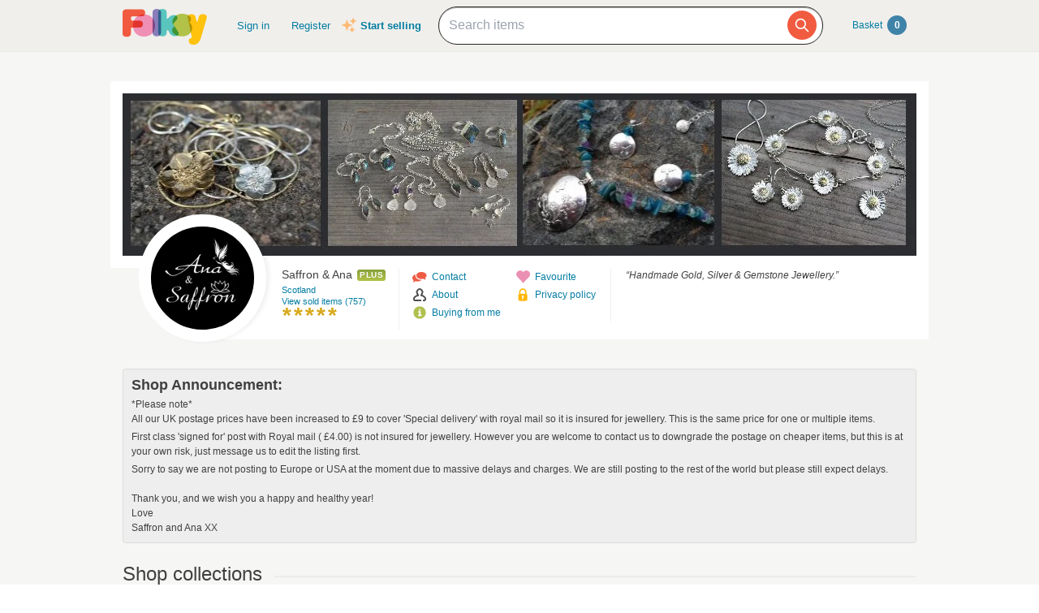

--- FILE ---
content_type: text/html; charset=utf-8
request_url: https://folksy.com/shops/anaphoenixjewellery
body_size: 201792
content:
<!doctype html>
<html lang="en">
  <head prefix="og: http://ogp.me/ns# fb: http://ogp.me/ns/fb# folksy-uk: http://ogp.me/ns/fb/folksy-uk#">
    <meta name='ir-site-verification-token' value='123972182' />
<meta charset="utf-8">
<meta property="fb:app_id" content="129982690436006" />
<meta property="og:site_name" content="Folksy"/>
<meta property="og:locale" content="en_GB"/>

<meta name="author" content="Folksy" />
<meta data-folksy-app="B">

<meta data-deploy-tag="DANCING-OYSTER-HATS">

<meta name="description" content="Saffron &amp; Ana Phoenix Jewellery - Handmade Gold, Silver &amp; Gemstone Jewellery.">
<meta name="keywords" content="folksy, craft, handmade, handcrafted, hand made, handmade gifts, handcrafted gifts, home made, homemade, crafts, crafting, artisan, art, artistry, british, british craft" >
<link rel="apple-touch-icon-precomposed" sizes="114x114" href="//d1v5d6rnvon7us.cloudfront.net/assets/icons/apple-touch-icon-114x114-precomposed-3840cf87e2c643ca37c4e4c732daa19e46d132e2ce3c666050fbbb90549b03a8.png">
<link rel="apple-touch-icon-precomposed" sizes="72x72" href="//d1v5d6rnvon7us.cloudfront.net/assets/icons/apple-touch-icon-72x72-precomposed-df92f2dd813206f2ad7084b6967a87e97100f78ec2061f2aecfa585f3a9414d3.png">
<link rel="apple-touch-icon-precomposed" href="//d1v5d6rnvon7us.cloudfront.net/assets/icons/apple-touch-icon-precomposed-c3c1cdd8356a4c84c3c992a2e47a51192b7369e48fad8b488581b13729d84688.png">
<meta name="handheldfriendly" content="true">
<meta name="mobileoptimized" content="width">
<meta name="format-detection" content="telephone=no">
<meta name="viewport" content="width=device-width, initial-scale=1.0, minimum-scale=1.0, maximum-scale=1.0">
<meta name="csrf-param" content="authenticity_token" />
<meta name="csrf-token" content="SUIfq0YNqn6Fk7G_LJoWZpKsX2MnQwWGiCAee-VvV5tp4csj7PMRPFbM36G6WCK9aM6sALISD-ezlB81aC1NzA" />
<meta content="/login?back=https%3A%2F%2Ffolksy.com%2Fshops%2Fanaphoenixjewellery" name="login-url">
<meta content="/auth/facebook/presignin?back=https%3A%2F%2Ffolksy.com%2Fshops%2Fanaphoenixjewellery" name="signin-facebook-url">
<meta content="/auth/facebook/presignup?back=https%3A%2F%2Ffolksy.com%2Fshops%2Fanaphoenixjewellery" name="signup-facebook-url">
<meta content="/auth/google_oauth2/presignin?back=https%3A%2F%2Ffolksy.com%2Fshops%2Fanaphoenixjewellery" name="signin-google-oauth2-url">
<meta content="/auth/google_oauth2/presignup?back=https%3A%2F%2Ffolksy.com%2Fshops%2Fanaphoenixjewellery" name="signup-google-oauth2-url">
<meta content="/register" name="register-url">
<meta content="/me/favourite_items" name="me-favourite-items-path">
<meta content="/me/favourite_shops" name="me-favourite-shops-path">

<meta content="" name="folksy-utm-ids">



    <link rel="stylesheet" media="all" href="//d1v5d6rnvon7us.cloudfront.net/assets/buyers/application-3c92b32bf443202ceaeae7dc3a031992d7427a04b9b7ec480d07e2c0e6362bcf.css" />

    <!--[if lt IE 9]>
  <link rel="stylesheet" media="all" href="//d1v5d6rnvon7us.cloudfront.net/assets/shared/ie-00fc3f0c64b1357f60523fc4c8a383810128b71830c4e5bac1bc14dfa356ecef.css" />
  <script src="//d1v5d6rnvon7us.cloudfront.net/assets/shared/html5shiv-c1ebbdf3255924a50ae5d1170aa937d46f288a2e01e079c5b1c488753627989d.js"></script>
<![endif]-->

    <title>Saffron &amp; Ana Phoenix Jewellery on Folksy</title>
      <link rel="canonical" href="https://folksy.com/shops/anaphoenixjewellery" />
      <script async src="https://www.googletagmanager.com/gtag/js?id=G-88RMJM2X2H"></script>
  <script>
    window.dataLayer = window.dataLayer || [];
    function gtag(){dataLayer.push(arguments);}
    gtag('js', new Date());

    gtag('config', 'G-88RMJM2X2H');
    gtag('config', 'UA-78622-7'
    )
    gtag('config', 'AW-11100740463');
    gtag('set', { dimension1: 'Unknown' }); // this is driven by logic -- leave the logic as it is!

    function getSectionCategorySubcategoryPageGroupComponent(name, index) {
      var attrName, elem, attrValue;
      attrName = 'data-ga-page-group-' + index;
      elem = document.getElementById(attrName);
      if (elem) {
        if (elem.hasAttribute(attrName)) {
          attrValue = elem.getAttribute(attrName);
          name = name ? name + ' > ' + attrValue : attrValue;
        }
      }
      return name;
    };

    function setSectionCategorySubcategoryPageGroup() {
      var name = null;
      name = getSectionCategorySubcategoryPageGroupComponent(name, 1);
      if (name) {
        name = getSectionCategorySubcategoryPageGroupComponent(name, 2);
        name = getSectionCategorySubcategoryPageGroupComponent(name, 3);
        gtag('set', { content_group5: name });
      }
    };

    setSectionCategorySubcategoryPageGroup();

      gtag('config', 'UA-40799464-1');
      // gtag('event', 'page_view', { 'send_to': 'UA-40799464-1' });
  </script>


    <!-- Facebook Pixel Code -->
<script>
  !function(f,b,e,v,n,t,s)
  {if(f.fbq)return;n=f.fbq=function(){n.callMethod?
  n.callMethod.apply(n,arguments):n.queue.push(arguments)};
  if(!f._fbq)f._fbq=n;n.push=n;n.loaded=!0;n.version='2.0';
  n.queue=[];t=b.createElement(e);t.async=!0;
  t.src=v;s=b.getElementsByTagName(e)[0];
  s.parentNode.insertBefore(t,s)}(window, document,'script',
  'https://connect.facebook.net/en_US/fbevents.js');
  fbq('init', '464978727447371');
  fbq('track', 'PageView');
</script>
<noscript><img height="1" width="1" style="display:none"
  src="https://www.facebook.com/tr?id=464978727447371&ev=PageView&noscript=1"
/></noscript>
<!-- End Facebook Pixel Code -->

    <link href="https://fonts.googleapis.com/css2?family=Dancing+Script:wght@500&display=swap" rel="stylesheet">

    <!-- Pinterest Tag -->
<script>
!function(e){if(!window.pintrk){window.pintrk = function () {
window.pintrk.queue.push(Array.prototype.slice.call(arguments))};var
  n=window.pintrk;n.queue=[],n.version="3.0";var
  t=document.createElement("script");t.async=!0,t.src=e;var
  r=document.getElementsByTagName("script")[0];
  r.parentNode.insertBefore(t,r)}}("https://s.pinimg.com/ct/core.js");
pintrk('load', '2612786959965');
pintrk('page');
</script>
<noscript>
<img height="1" width="1" style="display:none;" alt=""
  src="https://ct.pinterest.com/v3/?event=init&tid=2612786959965&noscript=1" />
</noscript>
<!-- end Pinterest Tag -->


    <script type="text/javascript">
(function (f, b) { if (!b.__SV) { var e, g, i, h; window.mixpanel = b; b._i = []; b.init = function (e, f, c) { function g(a, d) { var b = d.split("."); 2 == b.length && ((a = a[b[0]]), (d = b[1])); a[d] = function () { a.push([d].concat(Array.prototype.slice.call(arguments, 0))); }; } var a = b; "undefined" !== typeof c ? (a = b[c] = []) : (c = "mixpanel"); a.people = a.people || []; a.toString = function (a) { var d = "mixpanel"; "mixpanel" !== c && (d += "." + c); a || (d += " (stub)"); return d; }; a.people.toString = function () { return a.toString(1) + ".people (stub)"; }; i = "disable time_event track track_pageview track_links track_forms track_with_groups add_group set_group remove_group register register_once alias unregister identify name_tag set_config reset opt_in_tracking opt_out_tracking has_opted_in_tracking has_opted_out_tracking clear_opt_in_out_tracking start_batch_senders people.set people.set_once people.unset people.increment people.append people.union people.track_charge people.clear_charges people.delete_user people.remove".split( " "); for (h = 0; h < i.length; h++) g(a, i[h]); var j = "set set_once union unset remove delete".split(" "); a.get_group = function () { function b(c) { d[c] = function () { call2_args = arguments; call2 = [c].concat(Array.prototype.slice.call(call2_args, 0)); a.push([e, call2]); }; } for ( var d = {}, e = ["get_group"].concat( Array.prototype.slice.call(arguments, 0)), c = 0; c < j.length; c++) b(j[c]); return d; }; b._i.push([e, f, c]); }; b.__SV = 1.2; e = f.createElement("script"); e.type = "text/javascript"; e.async = !0; e.src = "undefined" !== typeof MIXPANEL_CUSTOM_LIB_URL ? MIXPANEL_CUSTOM_LIB_URL : "file:" === f.location.protocol && "//cdn.mxpnl.com/libs/mixpanel-2-latest.min.js".match(/^\/\//) ? "https://cdn.mxpnl.com/libs/mixpanel-2-latest.min.js" : "//cdn.mxpnl.com/libs/mixpanel-2-latest.min.js"; g = f.getElementsByTagName("script")[0]; g.parentNode.insertBefore(e, g); } })(document, window.mixpanel || []);

var mixpanelDebug = false

var MIXPANEL_CUSTOM_LIB_URL = "https://https://tracking-proxy.folksy.com/lib.min.js";

mixpanel.init("3076378ebbe07a5b9cc54596778c7a08", {
  api_host: "https://tracking-proxy.folksy.com",
  debug: mixpanelDebug,
  persistence: "localStorage",
  ignore_dnt: true,
});

function debugLogEvent(userId, userData, name, data) {
  console.log('logEvent:', {
    userId: userId,
    userData: userData,
    name: name,
    data: data,
  });
}

function logMixpanelEvent(name, data) {
var
    analyticsIdentifier = document.getElementById('analytics-identifier'),
    userId = null,
    soldItemsCountIdentifier,
    userProps,
    accountType,
    registeredAt,
    hasShop,
    hasClickAndDrop,
    identifyObj
    ;


  if (analyticsIdentifier) {
    userId = analyticsIdentifier.getAttribute('content');
    mixpanel.identify(userId);

    accountType = document.getElementById('analytics-account-type').getAttribute('content');

    registeredAt = document.getElementById('analytics-registered-at').getAttribute('content');
    registeredAt = new Date(Date.parse(registeredAt));

    hasShop = document.getElementById('analytics-has-shop').getAttribute('content') === "true";
    hasClickAndDrop = document.getElementById('analytics-has-click-and-drop')
      .getAttribute('content') === 'true';
    soldItemsCountIdentifier = document.getElementById('analytics-sold-items-count');

    mixpanel.people.set({
      $name: userId,
      accountType,
      hasShop,
      hasClickAndDrop,
      soldItemsCount: soldItemsCountIdentifier ?  parseInt(soldItemsCountIdentifier.getAttribute('content')) : null,
      registeredAt,
    });

    if (typeof data === 'undefined') {
      data = { "isAuthenticated": true };
    } else {
      data.isAuthenticated = true;
    }
    debugLogEvent(userId, userProps, name, data);

  } else {
    mixpanel.people.set({ accountType: "unregistered" });

    if (typeof data === 'undefined') {
      data = { "isAuthenticated": false };
    } else {
      data.isAuthenticated = false;
    }
    debugLogEvent('anon', {}, name, data);
  }

  mixpanel.track(name, data)
}

function logGA4Event(name, data) {
   var
    analyticsIdentifier = document.getElementById('analytics-identifier');

    if(analyticsIdentifier) {
      var userId = analyticsIdentifier.getAttribute('content') || null;
      var accountType = document.getElementById('analytics-account-type').getAttribute('content');
      var hasShop = document.getElementById('analytics-has-shop').getAttribute('content') === "true";
      var hasClickAndDrop = document.getElementById('analytics-has-click-and-drop').getAttribute('content') === 'true';
      var soldItemsCountIdentifier = document.getElementById('analytics-sold-items-count');

      gtag("set", "user_properties", {
         accountType,
         hasShop,
         hasClickAndDrop,
         soldItemsCount: soldItemsCountIdentifier ?  parseInt(soldItemsCountIdentifier.getAttribute('content')) : null
      });
    }

    gtag("event", name.replace(/ /g, "_"), data);
}

function logEvent(name, data) {
  logMixpanelEvent(name, data)
  logGA4Event(name, data)
}
</script>

    <!-- Hotjar Tracking Code for https://folksy.com/ -->
<script>
  (function(h,o,t,j,a,r){
    h.hj=h.hj||function(){(h.hj.q=h.hj.q||[]).push(arguments)};
    h._hjSettings={hjid:3173891,hjsv:6};
    a=o.getElementsByTagName('head')[0];
    r=o.createElement('script');r.async=1;
    r.src=t+h._hjSettings.hjid+j+h._hjSettings.hjsv;
    a.appendChild(r);
  })(window,document,'https://static.hotjar.com/c/hotjar-','.js?sv=');
</script>

  </head>
  <body id="shops">
        <div id="modal-dynamic"></div>
        <header id="banner" role="banner">
  <div class="wrap">

    <a class="not-christmas logo" href="/">      <img alt="Folksy, the UK&#39;s biggest online craft fair" src="//d1v5d6rnvon7us.cloudfront.net/assets/logos/banner-d76213c7b4c20fdf435d62bf52b11cd33fc23b4dacc5326946f11a05a831ea9a.png" />
</a>
    <nav class="menus">
      <h2><a href="#">Menu</a></h2>
      <ul>
  <li class="alt2"><a href="/">Homepage</a></li>
  <li><a class="header__sign-in" href="/login?back=https%3A%2F%2Ffolksy.com%2Fshops%2Fanaphoenixjewellery">Sign in</a></li>
  <li><a href="/register">Register</a></li>
</ul>
<div class="start-selling">
  <svg xmlns="http://www.w3.org/2000/svg" viewBox="0 0 24 24" fill="currentColor" class="sparkle-icon">
  <path fill-rule="evenodd" d="M9 4.5a.75.75 0 01.721.544l.813 2.846a3.75 3.75 0 002.576 2.576l2.846.813a.75.75 0 010 1.442l-2.846.813a3.75 3.75 0 00-2.576 2.576l-.813 2.846a.75.75 0 01-1.442 0l-.813-2.846a3.75 3.75 0 00-2.576-2.576l-2.846-.813a.75.75 0 010-1.442l2.846-.813A3.75 3.75 0 007.466 7.89l.813-2.846A.75.75 0 019 4.5zM18 1.5a.75.75 0 01.728.568l.258 1.036c.236.94.97 1.674 1.91 1.91l1.036.258a.75.75 0 010 1.456l-1.036.258c-.94.236-1.674.97-1.91 1.91l-.258 1.036a.75.75 0 01-1.456 0l-.258-1.036a2.625 2.625 0 00-1.91-1.91l-1.036-.258a.75.75 0 010-1.456l1.036-.258a2.625 2.625 0 001.91-1.91l.258-1.036A.75.75 0 0118 1.5zM16.5 15a.75.75 0 01.712.513l.394 1.183c.15.447.5.799.948.948l1.183.395a.75.75 0 010 1.422l-1.183.395c-.447.15-.799.5-.948.948l-.395 1.183a.75.75 0 01-1.422 0l-.395-1.183a1.5 1.5 0 00-.948-.948l-1.183-.395a.75.75 0 010-1.422l1.183-.395c.447-.15.799-.5.948-.948l.395-1.183A.75.75 0 0116.5 15z" clip-rule="evenodd" />
</svg>

  <a href="/selling">Start selling</a>
</div>


    </nav>

    
<div class="prominent-search psearch">
  <div class="prominent-search-wrapper">
    <input 
       type="text"
       id="prominent-search-input"
       class="prominent-search-input"
       placeholder="Search items"
       autocomplete="off"
     >
     <button type="button" class="prominent-search-button" aria-label="Search">
       <svg class="prominent-search-icon" fill="none" stroke="currentColor" viewBox="0 0 24 24" xmlns="http://www.w3.org/2000/svg">
         <path stroke-linecap="round" stroke-linejoin="round" stroke-width="2" d="M21 21l-6-6m2-5a7 7 0 11-14 0 7 7 0 0114 0z"></path>
       </svg>
     </button>
  </div>
</div>


    <div class="basket" data-role="basket-widget"><a href="/basket">
  Basket <strong id="basket_count">0</strong>
</a></div>
  </div>
</header>

    
    
    
    <div id="document" role="document">
      
      <div class="wrap formatting">
        
        
        <div
  data-log-event-name="land on shop"
  data-log-event-key0="sellerId"
  data-log-event-value0="anaphoenixjewellery"
  data-log-event-key1="sellerSubscriptionType"
  data-log-event-value1="plus"
  data-log-event-key2="isSellerFeatured"
  data-log-event-value2="false"
  data-log-event-value-type2="boolean"
  data-log-event-key3="isOpen"
  data-log-event-value3="true"
  data-log-event-value-type3="boolean"
  data-log-event-key4="isEmpty"
  data-log-event-value4="false"
  data-log-event-value-type4="boolean"
></div>

<section id="shop-banner">
  <div class="image">
    
    <a href="/shops/anaphoenixjewellery">
      <img alt="Saffron &amp; Ana Phoenix Jewellery" src="https://imagedelivery.net/0ObHXyjKhN5YJrtuYFSvjQ/i-1fe2d60f-d184-479b-87c8-d5188292cc65-168576-shop/banner" />
</a>  </div>

  <div class="info">

    <div class="avatar">
      <img alt="Saffron &amp; Ana Phoenix Jewellery" src="https://imagedelivery.net/0ObHXyjKhN5YJrtuYFSvjQ/i-b747c5ed-7cf4-4af0-bc2e-f3c01605bb38-168576-shop/shopavatar" />
    </div>

    <div class="columns">
      <div class="column owner">
          <h2 class="seller-name">
          Saffron &amp; Ana 
            <a class="badge" href="#">Plus</a>
        </h2>
        <ul>
          <li class="shop-banner__location">
            <a href="/local-shops/region/scotland">Scotland</a>

          </li>
            <li class="sold_items">
              <a href="/shops/anaphoenixjewellery/sold_items">View sold items (757)</a>
            </li>
          <li class="Rating">
  <a class="Rating__reviews-link" href="/shops/anaphoenixjewellery/reviews">    <ul class="Rating__stars" data-average-rating="5">
      <li class="on"></li>
      <li class="on"></li>
      <li class="on"></li>
      <li class="on"></li>
      <li class="on"></li>
    </ul>
</a></li>

        </ul>
      </div>

      <div class="column social">
        <ul>
          <li class="contact">
            <a href="https://folksy.com/login?back=https%3A%2F%2Ffolksy.com%2Fusers%2Fanaphoenixjewellery%2Femail%2Fnew">Contact</a>
          </li>
            <li class="about-me"><a id="about-me-link" href="#about-me">About</a></li>
          <li class="buying-from-me"><a href="#buying-from-me" class="modal">Buying from me</a></li>
        </ul>
        <ul>
          <li class="favourite">
            <a class="favourite unfavourited" title="Favourite" data-unfavourited="Favourite" data-favourited="Unfavourite" data-shop-id="168576" data-role="love-this-shop" href="/shops/anaphoenixjewellery/favourite">Favourite</a>          </li>
          <li class="privacy-policy">
  <a class="shop-banner__show-privacy-policy" href="/show-privacy-policy">Privacy policy</a>
</li>

        </ul>
      </div>

        <div class="column desc">
          <blockquote>
            <p>&ldquo;Handmade Gold, Silver &amp; Gemstone Jewellery.&rdquo;</p>
          </blockquote>
        </div>
    </div>

  </div> <!-- /.info -->

  <div class="shop-banner__privacy-policy" style="display: none;">
  <h2>My privacy policy</h2>
  <div>
      <p>I Saffron &amp; Ana Phoenix am the data-controller of your personal information as it relates to my shop.</p>
      <p></p>
      <p>When you place an order from me, I will receive your name, delivery address and email address from Folksy. I will only use these details to process and deliver your order, or deal with any queries you have related to that order. If you send me a message using the contact button on Folksy, I will receive your username and email address.</p>
      <p></p>
      <p>The only circumstances in which I will share your data are in processing your order or complying with the law. I will never use or pass on your information to third parties for marketing purposes or any other purpose, other than the circumstances listed below, or add you to any mailing list without your explicit consent. The circumstances in which I may share your data are:</p>
      <p>• With Folksy to comply with my obligations.</p>
      <p>• With delivery companies to fulfil your order.</p>
      <p>• To comply with legal or tax obligations.</p>
      <p></p>
      <p>I will only retain your details for as long as necessary in order to process the transaction and I will securely store any data collected during that period. I retain personal data related to orders or customer queries for six years. After this time I will delete your data from my records.</p>
      <p></p>
      <p>You have the right to know what personal data I hold about you, and to ask for that data to be changed or deleted. You also have the right to complain to the ICO if you believe there is a problem with the way I handle your data.</p>
  </div>
  <div>
    <p>
  If you have any concerns about your personal data, please contact
  <a href="mailto:Folksy%20support">support@folksy.co.uk</a>.
</p>
<p>
  In addition to my own privacy policy, if you pay for your order with Paypal, your data will be
  protected by
  <a target="_blank" href="https://www.paypal.com/uk/webapps/mpp/ua/privacy-prev">PayPal&#39;s privacy policy</a>.
</p>
<p>
  If you pay directly by card on Folksy, your personal data is protected by Stripe's Privacy
  Policy, which you can
  <a target="_blank" href="https://stripe.com/gb/privacy">read here</a>.
</p>
<p>
  You can read Folksy's privacy policy
  <a target="_blank" href="https://folksy.uservoice.com/knowledgebase/articles/54066-our-privacy-policy">here</a>.
</p>

  </div>
</div>


</section>


<section id="shop-announcement">
  <h2>Shop Announcement:</h2>
  <div><p>*Please note*
<br />All our UK postage prices have been increased to £9 to cover 'Special delivery' with royal mail so it is insured for jewellery. This is the same price for one or multiple items.</p>

<p>First class 'signed for' post with Royal mail ( £4.00) is not insured for jewellery. However you are welcome to contact us to downgrade the postage on cheaper items, but this is at your own risk, just message us to edit the listing first.</p>

<p>Sorry to say we are not posting to Europe or USA at the moment due to massive delays and charges. We are still posting to the rest of the world but please still expect delays.
<br /> 
<br />Thank you, and we wish you a happy and healthy year!
<br />Love
<br /> Saffron and Ana XX</p>

<p> </p></div>
</section>


  <section id="shop-collections" class="main">
    <h2><span>Shop collections</span></h2>

    <ul class="grid alt six">
      <li class="collection">
        <a href="/shops/anaphoenixjewellery/collections/149181-necklacespendants">
          <span class="image">
            <img alt="Necklaces/Pendants" src="https://imagedelivery.net/0ObHXyjKhN5YJrtuYFSvjQ/i-f1bc2199-0605-4cdc-a3ea-4cd4554baf31-whelk-necklace-saffron--ana-phoenix-jewellery/collection" />
            <i>20</i>
          </span>
          <span class="text">Necklaces/Pendants</span>
</a>      </li><li class="collection">
        <a href="/shops/anaphoenixjewellery/collections/149211-earrings">
          <span class="image">
            <img alt="Earrings" src="https://imagedelivery.net/0ObHXyjKhN5YJrtuYFSvjQ/i-8c46d8c8-d9f5-41ad-8826-c8e12000179f-Ripe-Bluebell-dangle-earrings-Saffron-Ana-Phoenix-Jewellery/collection" />
            <i>47</i>
          </span>
          <span class="text">Earrings</span>
</a>      </li><li class="collection">
        <a href="/shops/anaphoenixjewellery/collections/149191-bracelets-bangles">
          <span class="image">
            <img alt="Bracelets/ Bangles" src="https://imagedelivery.net/0ObHXyjKhN5YJrtuYFSvjQ/i-96a2dcd0-2bdf-4945-80a5-98d5ca9d3591-Otter-Charm-Saffron-Ana-Phoenix-Jewellery/collection" />
            <i>1</i>
          </span>
          <span class="text">Bracelets/ Bangles</span>
</a>      </li><li class="collection">
        <a href="/shops/anaphoenixjewellery/collections/253284-charms">
          <span class="image">
            <img alt="Charms" src="https://imagedelivery.net/0ObHXyjKhN5YJrtuYFSvjQ/i-89c389f5-40fe-43d9-866f-a22d495d86eb-Otter-Charm-Necklace-small--Saffron-Ana-Phoenix-Jewellery/collection" />
            <i>4</i>
          </span>
          <span class="text">Charms</span>
</a>      </li><li class="collection">
        <a href="/shops/anaphoenixjewellery/collections/149201-rings">
          <span class="image">
            <img alt="Rings" src="https://imagedelivery.net/0ObHXyjKhN5YJrtuYFSvjQ/i-5c780b47-b167-43cd-91db-19be7f5139b6-One-Patterned-Heart-Stackring-Saffron-Ana-Phoenix-Jewellery/collection" />
            <i>27</i>
          </span>
          <span class="text">Rings</span>
</a>      </li><li class="collection">
        <a href="/shops/anaphoenixjewellery/collections/257410-nose-studs">
          <span class="image">
            <img alt="Nose Studs" src="https://imagedelivery.net/0ObHXyjKhN5YJrtuYFSvjQ/i-e43515f5-609a-43c8-bf51-de457655d9a1-Nose-Stud-Forget-me-not-flower-Saffron-Ana-Phoenix-Jewellery/collection" />
            <i>6</i>
          </span>
          <span class="text">Nose Studs</span>
</a>      </li><li class="collection">
        <a href="/shops/anaphoenixjewellery/collections/254253-leaves">
          <span class="image">
            <img alt="Leaves" src="https://imagedelivery.net/0ObHXyjKhN5YJrtuYFSvjQ/i-a1b381aa-c0b0-4254-baa8-0ced2f0d34c6-amethyst-thistle--leaf-necklace-saffron--ana-phoenix-jewellery/collection" />
            <i>16</i>
          </span>
          <span class="text">Leaves</span>
</a>      </li><li class="collection">
        <a href="/shops/anaphoenixjewellery/collections/254254-flowers">
          <span class="image">
            <img alt="Flowers" src="https://imagedelivery.net/0ObHXyjKhN5YJrtuYFSvjQ/i-8c46d8c8-d9f5-41ad-8826-c8e12000179f-Ripe-Bluebell-dangle-earrings-Saffron-Ana-Phoenix-Jewellery/collection" />
            <i>18</i>
          </span>
          <span class="text">Flowers</span>
</a>      </li><li class="collection">
        <a href="/shops/anaphoenixjewellery/collections/259315-animalsinsects">
          <span class="image">
            <img alt="Animals/Insects" src="https://imagedelivery.net/0ObHXyjKhN5YJrtuYFSvjQ/i-edc2c112-3466-4da7-b711-773b60161fd1-Otter-Diving-Necklace-Saffron-Ana-Phoenix-Jewellery/collection" />
            <i>11</i>
          </span>
          <span class="text">Animals/Insects</span>
</a>      </li><li class="collection">
        <a href="/shops/anaphoenixjewellery/collections/254255-seaside">
          <span class="image">
            <img alt="Seaside" src="https://imagedelivery.net/0ObHXyjKhN5YJrtuYFSvjQ/i-f1bc2199-0605-4cdc-a3ea-4cd4554baf31-whelk-necklace-saffron--ana-phoenix-jewellery/collection" />
            <i>23</i>
          </span>
          <span class="text">Seaside</span>
</a>      </li><li class="collection">
        <a href="/shops/anaphoenixjewellery/collections/254545-hearts">
          <span class="image">
            <img alt="Hearts" src="https://imagedelivery.net/0ObHXyjKhN5YJrtuYFSvjQ/i-5c780b47-b167-43cd-91db-19be7f5139b6-One-Patterned-Heart-Stackring-Saffron-Ana-Phoenix-Jewellery/collection" />
            <i>5</i>
          </span>
          <span class="text">Hearts</span>
</a>      </li><li class="collection">
        <a href="/shops/anaphoenixjewellery/collections/254256-gemstone">
          <span class="image">
            <img alt="Gemstone" src="https://imagedelivery.net/0ObHXyjKhN5YJrtuYFSvjQ/i-4089b9a2-4457-4793-92bd-6ea560afb2b8-Amethyst-Stud-Earrings-5mm-Saffron-Ana-Phoenix-Jewellery/collection" />
            <i>14</i>
          </span>
          <span class="text">Gemstone</span>
</a>      </li><li class="collection">
        <a href="/shops/anaphoenixjewellery/collections/257428-gold">
          <span class="image">
            <img alt="Gold" src="https://imagedelivery.net/0ObHXyjKhN5YJrtuYFSvjQ/i-d72324aa-2ba2-45ec-8595-26b511317925-Golden-Buttercup-Large-Saffron-Ana-Phoenix-Jewellery/collection" />
            <i>1</i>
          </span>
          <span class="text">Gold</span>
</a>      </li><li class="collection">
        <a href="/shops/anaphoenixjewellery/collections/257427-zodiacbirthday">
          <span class="image">
            <img alt="Zodiac/Birthday" src="https://imagedelivery.net/0ObHXyjKhN5YJrtuYFSvjQ/i-4089b9a2-4457-4793-92bd-6ea560afb2b8-Amethyst-Stud-Earrings-5mm-Saffron-Ana-Phoenix-Jewellery/collection" />
            <i>26</i>
          </span>
          <span class="text">Zodiac/Birthday</span>
</a>      </li><li class="collection">
        <a href="/shops/anaphoenixjewellery/collections/255462-accessories">
          <span class="image">
            <img alt="Accessories " src="https://imagedelivery.net/0ObHXyjKhN5YJrtuYFSvjQ/i-011ad8ca-6d78-42be-8da3-1e72fbe6d1ef-Ring-sizer-Saffron-Ana-Phoenix-Jewellery/collection" />
            <i>2</i>
          </span>
          <span class="text">Accessories </span>
</a>      </li><li class="collection">
        <a href="/shops/anaphoenixjewellery/collections/271173-sacred-geometry">
          <span class="image">
            <img alt="Sacred Geometry " src="https://imagedelivery.net/0ObHXyjKhN5YJrtuYFSvjQ/i-edc2c112-3466-4da7-b711-773b60161fd1-Otter-Diving-Necklace-Saffron-Ana-Phoenix-Jewellery/collection" />
            <i>10</i>
          </span>
          <span class="text">Sacred Geometry </span>
</a>      </li>
    </ul>
  </section>

<section class="main">
  <h1><span>All items by Saffron &amp; Ana Phoenix Jewellery</span></h1>
  <ul class="product-grid grid alt four">
    <li class="item in-stock" itemscope data-item-id="6797049">
  <meta name="item-pimp-data" data-pimp-user-id="656529" data-pimp-shop-id="168576" data-pimp-item-id="6797049">

  <script type="application/ld+json">
  {
    "@context": "http://schema.org",
    "@type": "Product",
    "sku": 6797049,
    "mpn": 6797049,
    "url": "https://folksy.com/items/6797049-Whelk-Necklace-",
    "name": "Whelk Necklace ",
    "description": "This sweet little necklace is made from a &#39;Netted Dog Whelk shell cast into solid sterling silver and hangs on an 18 inch sterling silver chain. The shell measures 16mm by 7mm We have earrings and charms to match, please see other listings or contact us. The price is for one necklace Will come gift boxed via signed for royal mail",
    "category": "Jewellery > Necklaces & Pendants > Sterling Silver",
    "image": "https://imagedelivery.net/0ObHXyjKhN5YJrtuYFSvjQ/i-f1bc2199-0605-4cdc-a3ea-4cd4554baf31-whelk-necklace-saffron--ana-phoenix-jewellery/shopitem",
    "brand": {
      "@type": "Brand",
      "url": "https://folksy.com/shops/anaphoenixjewellery",
      "name": "Saffron &amp; Ana Phoenix Jewellery"
    },
    "offers": {
      "@type": "Offer",
      "url": "https://folksy.com/items/6797049-Whelk-Necklace-",
      "availability": "http://schema.org/InStock",
      "price": "55.00",
      "priceCurrency": "GBP",
      "priceValidUntil": "2026-04-06T18:26:57Z"
    }
        ,
        "aggregateRating": {
          "@type": "AggregateRating",
          "ratingValue": 4.9767,
          "ratingCount": 86,
          "reviewCount": 86
        }
  }
</script>

  <a class="itemprop-url" data-item-id="6797049" href="/items/6797049-Whelk-Necklace-">
    <span class="image">
      <img alt="Whelk Necklace " loading="lazy" src="https://imagedelivery.net/0ObHXyjKhN5YJrtuYFSvjQ/i-f1bc2199-0605-4cdc-a3ea-4cd4554baf31-whelk-necklace-saffron--ana-phoenix-jewellery/shopitem" />
    </span>
    <div class="text">
      <h2>Whelk Necklace </h2>
      <span itemscope class="itemprop-brand">
        <span>Saffron &amp; Ana Phoenix Jewellery</span>
      </span>
      <p itemscope class="itemprop itemprop-offers">
          <span class="itemprice">£55.00</span>
      </p>
    </div>
</a>  <a class="favourite-item favourite unfavourited" title="Love this item" rel="nofollow" data-unfavourited="Love this item" data-favourited="Un-love this item" data-item-id="6797049" data-role="love-this-item" href="/items/6797049-Whelk-Necklace-/favourite">Love this item</a>
</li><li class="item in-stock" itemscope data-item-id="6797070">
  <meta name="item-pimp-data" data-pimp-user-id="656529" data-pimp-shop-id="168576" data-pimp-item-id="6797070">

  <script type="application/ld+json">
  {
    "@context": "http://schema.org",
    "@type": "Product",
    "sku": 6797070,
    "mpn": 6797070,
    "url": "https://folksy.com/items/6797070-Winkle-Shell-Necklace-",
    "name": "Winkle Shell Necklace ",
    "description": "This sweet necklace is made from a &#39;Sting Winkle&#39; shell cast into solid sterling silver and hangs on an 18 inch sterling silver chain. The shell measures 20mm by 10mm We have earrings to match, please see other listings or contact us. The price is for one necklace Will come gift boxed via signed for royal mail",
    "category": "Jewellery > Necklaces & Pendants > Sterling Silver",
    "image": "https://imagedelivery.net/0ObHXyjKhN5YJrtuYFSvjQ/i-501bf4f8-2f91-440b-a34b-cac19798d5ba-Winkle-Shell-Necklace--Saffron-Ana-Phoenix-Jewellery/shopitem",
    "brand": {
      "@type": "Brand",
      "url": "https://folksy.com/shops/anaphoenixjewellery",
      "name": "Saffron &amp; Ana Phoenix Jewellery"
    },
    "offers": {
      "@type": "Offer",
      "url": "https://folksy.com/items/6797070-Winkle-Shell-Necklace-",
      "availability": "http://schema.org/InStock",
      "price": "62.00",
      "priceCurrency": "GBP",
      "priceValidUntil": "2026-04-06T18:26:57Z"
    }
        ,
        "aggregateRating": {
          "@type": "AggregateRating",
          "ratingValue": 4.9767,
          "ratingCount": 86,
          "reviewCount": 86
        }
  }
</script>

  <a class="itemprop-url" data-item-id="6797070" href="/items/6797070-Winkle-Shell-Necklace-">
    <span class="image">
      <img alt="Winkle Shell Necklace " loading="lazy" src="https://imagedelivery.net/0ObHXyjKhN5YJrtuYFSvjQ/i-501bf4f8-2f91-440b-a34b-cac19798d5ba-Winkle-Shell-Necklace--Saffron-Ana-Phoenix-Jewellery/shopitem" />
    </span>
    <div class="text">
      <h2>Winkle Shell Necklace </h2>
      <span itemscope class="itemprop-brand">
        <span>Saffron &amp; Ana Phoenix Jewellery</span>
      </span>
      <p itemscope class="itemprop itemprop-offers">
          <span class="itemprice">£62.00</span>
      </p>
    </div>
</a>  <a class="favourite-item favourite unfavourited" title="Love this item" rel="nofollow" data-unfavourited="Love this item" data-favourited="Un-love this item" data-item-id="6797070" data-role="love-this-item" href="/items/6797070-Winkle-Shell-Necklace-/favourite">Love this item</a>
</li><li class="item in-stock" itemscope data-item-id="6794572">
  <meta name="item-pimp-data" data-pimp-user-id="656529" data-pimp-shop-id="168576" data-pimp-item-id="6794572">

  <script type="application/ld+json">
  {
    "@context": "http://schema.org",
    "@type": "Product",
    "sku": 6794572,
    "mpn": 6794572,
    "url": "https://folksy.com/items/6794572-One-Patterned-Heart-Stack-ring",
    "name": "One Patterned Heart Stack ring",
    "description": "These cute heart rings are made to order and are 925 sterling silver  with a 980 fine silver patterned heart on. All the hearts patterns are unique so may differ slightly to the picture These look lovely on their own, in a pair or stacked with your other rings. They can be plain or hammered on the ring shank. Please allow up to 2 weeks for them to be made, message us for despatch date please note price is for one ring. It will come gift boxed via special delivery royal mail",
    "category": "Jewellery > Rings > Silver",
    "image": "https://imagedelivery.net/0ObHXyjKhN5YJrtuYFSvjQ/i-5c780b47-b167-43cd-91db-19be7f5139b6-One-Patterned-Heart-Stackring-Saffron-Ana-Phoenix-Jewellery/shopitem",
    "brand": {
      "@type": "Brand",
      "url": "https://folksy.com/shops/anaphoenixjewellery",
      "name": "Saffron &amp; Ana Phoenix Jewellery"
    },
    "offers": {
      "@type": "Offer",
      "url": "https://folksy.com/items/6794572-One-Patterned-Heart-Stack-ring",
      "availability": "http://schema.org/InStock",
      "price": "39.00",
      "priceCurrency": "GBP",
      "priceValidUntil": "2026-04-06T18:27:28Z"
    }
        ,
        "aggregateRating": {
          "@type": "AggregateRating",
          "ratingValue": 4.9767,
          "ratingCount": 86,
          "reviewCount": 86
        }
  }
</script>

  <a class="itemprop-url" data-item-id="6794572" href="/items/6794572-One-Patterned-Heart-Stack-ring">
    <span class="image">
      <img alt="One Patterned Heart Stack ring" loading="lazy" src="https://imagedelivery.net/0ObHXyjKhN5YJrtuYFSvjQ/i-5c780b47-b167-43cd-91db-19be7f5139b6-One-Patterned-Heart-Stackring-Saffron-Ana-Phoenix-Jewellery/shopitem" />
    </span>
    <div class="text">
      <h2>One Patterned Heart Stack ring</h2>
      <span itemscope class="itemprop-brand">
        <span>Saffron &amp; Ana Phoenix Jewellery</span>
      </span>
      <p itemscope class="itemprop itemprop-offers">
          <span class="itemprice">£39.00</span>
      </p>
    </div>
</a>  <a class="favourite-item favourite unfavourited" title="Love this item" rel="nofollow" data-unfavourited="Love this item" data-favourited="Un-love this item" data-item-id="6794572" data-role="love-this-item" href="/items/6794572-One-Patterned-Heart-Stack-ring/favourite">Love this item</a>
</li><li class="item in-stock" itemscope data-item-id="6881592">
  <meta name="item-pimp-data" data-pimp-user-id="656529" data-pimp-shop-id="168576" data-pimp-item-id="6881592">

  <script type="application/ld+json">
  {
    "@context": "http://schema.org",
    "@type": "Product",
    "sku": 6881592,
    "mpn": 6881592,
    "url": "https://folksy.com/items/6881592-Ripe-Bluebell-dangle-earrings",
    "name": "Ripe Bluebell dangle earrings",
    "description": "These pretty bluebells are sterling silver. The bluebells have 3 little moving stamen and very curly petals,  Each bell measures approximately 1cm long. and swings on a sterling silver ear wire. Please see other listings for matching necklace, charm and bluebell clusters. We make 3 types of single bluebell earrings, these bells are slightly heavier with curly petals, please see other options in listings. Will come gift boxed via signed for royal mail",
    "category": "Jewellery > Earrings > Sterling Silver",
    "image": "https://imagedelivery.net/0ObHXyjKhN5YJrtuYFSvjQ/i-8c46d8c8-d9f5-41ad-8826-c8e12000179f-Ripe-Bluebell-dangle-earrings-Saffron-Ana-Phoenix-Jewellery/shopitem",
    "brand": {
      "@type": "Brand",
      "url": "https://folksy.com/shops/anaphoenixjewellery",
      "name": "Saffron &amp; Ana Phoenix Jewellery"
    },
    "offers": {
      "@type": "Offer",
      "url": "https://folksy.com/items/6881592-Ripe-Bluebell-dangle-earrings",
      "availability": "http://schema.org/InStock",
      "price": "86.00",
      "priceCurrency": "GBP",
      "priceValidUntil": "2026-04-06T18:26:34Z"
    }
        ,
        "aggregateRating": {
          "@type": "AggregateRating",
          "ratingValue": 4.9767,
          "ratingCount": 86,
          "reviewCount": 86
        }
  }
</script>

  <a class="itemprop-url" data-item-id="6881592" href="/items/6881592-Ripe-Bluebell-dangle-earrings">
    <span class="image">
      <img alt="Ripe Bluebell dangle earrings" loading="lazy" src="https://imagedelivery.net/0ObHXyjKhN5YJrtuYFSvjQ/i-8c46d8c8-d9f5-41ad-8826-c8e12000179f-Ripe-Bluebell-dangle-earrings-Saffron-Ana-Phoenix-Jewellery/shopitem" />
    </span>
    <div class="text">
      <h2>Ripe Bluebell dangle earrings</h2>
      <span itemscope class="itemprop-brand">
        <span>Saffron &amp; Ana Phoenix Jewellery</span>
      </span>
      <p itemscope class="itemprop itemprop-offers">
          <span class="itemprice">£86.00</span>
      </p>
    </div>
</a>  <a class="favourite-item favourite unfavourited" title="Love this item" rel="nofollow" data-unfavourited="Love this item" data-favourited="Un-love this item" data-item-id="6881592" data-role="love-this-item" href="/items/6881592-Ripe-Bluebell-dangle-earrings/favourite">Love this item</a>
</li><li class="item in-stock" itemscope data-item-id="6797294">
  <meta name="item-pimp-data" data-pimp-user-id="656529" data-pimp-shop-id="168576" data-pimp-item-id="6797294">

  <script type="application/ld+json">
  {
    "@context": "http://schema.org",
    "@type": "Product",
    "sku": 6797294,
    "mpn": 6797294,
    "url": "https://folksy.com/items/6797294-Bluebell-Cluster-Earrings-Curly",
    "name": "Bluebell Cluster Earrings Curly",
    "description": "These beautiful bluebells are sterling silver and have 3 bells per cluster, on each ear wire. Each cluster measures approximately 2cm long. All the bells move freely from each other and also spin on their own so are less likely to get caught on things. We make 2 types of bluebell earrings, these clusters have curly petals The other ones are slightly heavier and not as curly. (better for curly hair) please see other listings for matching necklace and single bells. Each cluster measures approximately 2cm long. Will come gift boxed via signed for royal mail ",
    "category": "Jewellery > Earrings > Sterling Silver",
    "image": "https://imagedelivery.net/0ObHXyjKhN5YJrtuYFSvjQ/i-40b940b2-1117-487a-bd68-42b423c275d3-Bluebell-Cluster-Earrings-Curly-Saffron-Ana-Phoenix-Jewellery/shopitem",
    "brand": {
      "@type": "Brand",
      "url": "https://folksy.com/shops/anaphoenixjewellery",
      "name": "Saffron &amp; Ana Phoenix Jewellery"
    },
    "offers": {
      "@type": "Offer",
      "url": "https://folksy.com/items/6797294-Bluebell-Cluster-Earrings-Curly",
      "availability": "http://schema.org/InStock",
      "price": "94.00",
      "priceCurrency": "GBP",
      "priceValidUntil": "2026-04-06T18:26:57Z"
    }
        ,
        "aggregateRating": {
          "@type": "AggregateRating",
          "ratingValue": 4.9767,
          "ratingCount": 86,
          "reviewCount": 86
        }
  }
</script>

  <a class="itemprop-url" data-item-id="6797294" href="/items/6797294-Bluebell-Cluster-Earrings-Curly">
    <span class="image">
      <img alt="Bluebell Cluster Earrings Curly" loading="lazy" src="https://imagedelivery.net/0ObHXyjKhN5YJrtuYFSvjQ/i-40b940b2-1117-487a-bd68-42b423c275d3-Bluebell-Cluster-Earrings-Curly-Saffron-Ana-Phoenix-Jewellery/shopitem" />
    </span>
    <div class="text">
      <h2>Bluebell Cluster Earrings C...</h2>
      <span itemscope class="itemprop-brand">
        <span>Saffron &amp; Ana Phoenix Jewellery</span>
      </span>
      <p itemscope class="itemprop itemprop-offers">
          <span class="itemprice">£94.00</span>
      </p>
    </div>
</a>  <a class="favourite-item favourite unfavourited" title="Love this item" rel="nofollow" data-unfavourited="Love this item" data-favourited="Un-love this item" data-item-id="6797294" data-role="love-this-item" href="/items/6797294-Bluebell-Cluster-Earrings-Curly/favourite">Love this item</a>
</li><li class="item in-stock" itemscope data-item-id="6797344">
  <meta name="item-pimp-data" data-pimp-user-id="656529" data-pimp-shop-id="168576" data-pimp-item-id="6797344">

  <script type="application/ld+json">
  {
    "@context": "http://schema.org",
    "@type": "Product",
    "sku": 6797344,
    "mpn": 6797344,
    "url": "https://folksy.com/items/6797344-Bluebell-Cluster-Necklace",
    "name": "Bluebell Cluster Necklace",
    "description": "These beautiful bluebells are sterling silver and have 3 bells. The cluster measures approximately 2cm long and comes on a choice of an 18inch sterling silver chain. Please message us to tell us which chain you prefer, (curb or snake chain) All the bells move freely from each other and also spin on their own so are less likely to get caught on things. please see other listings for matching earrings and single bells. Will come gift boxed via signed for royal mail",
    "category": "Jewellery > Necklaces & Pendants > Sterling Silver",
    "image": "https://imagedelivery.net/0ObHXyjKhN5YJrtuYFSvjQ/i-40203ce9-4487-4362-9049-565e8482a4fe-Bluebell-Cluster-Necklace-Saffron-Ana-Phoenix-Jewellery/shopitem",
    "brand": {
      "@type": "Brand",
      "url": "https://folksy.com/shops/anaphoenixjewellery",
      "name": "Saffron &amp; Ana Phoenix Jewellery"
    },
    "offers": {
      "@type": "Offer",
      "url": "https://folksy.com/items/6797344-Bluebell-Cluster-Necklace",
      "availability": "http://schema.org/InStock",
      "price": "119.00",
      "priceCurrency": "GBP",
      "priceValidUntil": "2026-04-06T18:26:58Z"
    }
        ,
        "aggregateRating": {
          "@type": "AggregateRating",
          "ratingValue": 4.9767,
          "ratingCount": 86,
          "reviewCount": 86
        }
  }
</script>

  <a class="itemprop-url" data-item-id="6797344" href="/items/6797344-Bluebell-Cluster-Necklace">
    <span class="image">
      <img alt="Bluebell Cluster Necklace" loading="lazy" src="https://imagedelivery.net/0ObHXyjKhN5YJrtuYFSvjQ/i-40203ce9-4487-4362-9049-565e8482a4fe-Bluebell-Cluster-Necklace-Saffron-Ana-Phoenix-Jewellery/shopitem" />
    </span>
    <div class="text">
      <h2>Bluebell Cluster Necklace</h2>
      <span itemscope class="itemprop-brand">
        <span>Saffron &amp; Ana Phoenix Jewellery</span>
      </span>
      <p itemscope class="itemprop itemprop-offers">
          <span class="itemprice">£119.00</span>
      </p>
    </div>
</a>  <a class="favourite-item favourite unfavourited" title="Love this item" rel="nofollow" data-unfavourited="Love this item" data-favourited="Un-love this item" data-item-id="6797344" data-role="love-this-item" href="/items/6797344-Bluebell-Cluster-Necklace/favourite">Love this item</a>
</li><li class="item in-stock" itemscope data-item-id="6797892">
  <meta name="item-pimp-data" data-pimp-user-id="656529" data-pimp-shop-id="168576" data-pimp-item-id="6797892">

  <script type="application/ld+json">
  {
    "@context": "http://schema.org",
    "@type": "Product",
    "sku": 6797892,
    "mpn": 6797892,
    "url": "https://folksy.com/items/6797892-Whelk-Earrings-",
    "name": "Whelk Earrings ",
    "description": "These sweet little earrings are &#39;Netted Dog Whelk&#39; shells that are cast into solid sterling silver and hang on sterling silver ear wires. The shell measures 16mm by 7mm, and hanging measures 29mm from top of ear hook to tip of shell We have necklace and charms to match, please see other listings or contact us. Will come gift boxed via signed for royal mail",
    "category": "Jewellery > Earrings > Sterling Silver",
    "image": "https://imagedelivery.net/0ObHXyjKhN5YJrtuYFSvjQ/i-a021d6a3-d97b-45e8-b079-208906efa4fb-Whelk-Earrings--Saffron-Ana-Phoenix-Jewellery/shopitem",
    "brand": {
      "@type": "Brand",
      "url": "https://folksy.com/shops/anaphoenixjewellery",
      "name": "Saffron &amp; Ana Phoenix Jewellery"
    },
    "offers": {
      "@type": "Offer",
      "url": "https://folksy.com/items/6797892-Whelk-Earrings-",
      "availability": "http://schema.org/InStock",
      "price": "69.00",
      "priceCurrency": "GBP",
      "priceValidUntil": "2026-04-06T18:26:58Z"
    }
        ,
        "aggregateRating": {
          "@type": "AggregateRating",
          "ratingValue": 4.9767,
          "ratingCount": 86,
          "reviewCount": 86
        }
  }
</script>

  <a class="itemprop-url" data-item-id="6797892" href="/items/6797892-Whelk-Earrings-">
    <span class="image">
      <img alt="Whelk Earrings " loading="lazy" src="https://imagedelivery.net/0ObHXyjKhN5YJrtuYFSvjQ/i-a021d6a3-d97b-45e8-b079-208906efa4fb-Whelk-Earrings--Saffron-Ana-Phoenix-Jewellery/shopitem" />
    </span>
    <div class="text">
      <h2>Whelk Earrings </h2>
      <span itemscope class="itemprop-brand">
        <span>Saffron &amp; Ana Phoenix Jewellery</span>
      </span>
      <p itemscope class="itemprop itemprop-offers">
          <span class="itemprice">£69.00</span>
      </p>
    </div>
</a>  <a class="favourite-item favourite unfavourited" title="Love this item" rel="nofollow" data-unfavourited="Love this item" data-favourited="Un-love this item" data-item-id="6797892" data-role="love-this-item" href="/items/6797892-Whelk-Earrings-/favourite">Love this item</a>
</li><li class="item in-stock" itemscope data-item-id="6799406">
  <meta name="item-pimp-data" data-pimp-user-id="656529" data-pimp-shop-id="168576" data-pimp-item-id="6799406">

  <script type="application/ld+json">
  {
    "@context": "http://schema.org",
    "@type": "Product",
    "sku": 6799406,
    "mpn": 6799406,
    "url": "https://folksy.com/items/6799406-Patterned-Heart-Studs-Small",
    "name": "Patterned Heart Studs Small",
    "description": "These cute little hearts are made with fine silver with sterling silver ear posts. They measure 6mm across and each one has a unique pattern so may differ from the pictures. Price is for one pair of heart studs. Will come gift boxed via signed for royal mail",
    "category": "Jewellery > Earrings > Silver",
    "image": "https://imagedelivery.net/0ObHXyjKhN5YJrtuYFSvjQ/i-b8b269ef-8d52-4c03-bba0-1e9afcd74df8-Patterned-Heart-Studs-Small-Saffron-Ana-Phoenix-Jewellery/shopitem",
    "brand": {
      "@type": "Brand",
      "url": "https://folksy.com/shops/anaphoenixjewellery",
      "name": "Saffron &amp; Ana Phoenix Jewellery"
    },
    "offers": {
      "@type": "Offer",
      "url": "https://folksy.com/items/6799406-Patterned-Heart-Studs-Small",
      "availability": "http://schema.org/InStock",
      "price": "25.00",
      "priceCurrency": "GBP",
      "priceValidUntil": "2026-04-06T18:27:28Z"
    }
        ,
        "aggregateRating": {
          "@type": "AggregateRating",
          "ratingValue": 4.9767,
          "ratingCount": 86,
          "reviewCount": 86
        }
  }
</script>

  <a class="itemprop-url" data-item-id="6799406" href="/items/6799406-Patterned-Heart-Studs-Small">
    <span class="image">
      <img alt="Patterned Heart Studs Small" loading="lazy" src="https://imagedelivery.net/0ObHXyjKhN5YJrtuYFSvjQ/i-b8b269ef-8d52-4c03-bba0-1e9afcd74df8-Patterned-Heart-Studs-Small-Saffron-Ana-Phoenix-Jewellery/shopitem" />
    </span>
    <div class="text">
      <h2>Patterned Heart Studs Small</h2>
      <span itemscope class="itemprop-brand">
        <span>Saffron &amp; Ana Phoenix Jewellery</span>
      </span>
      <p itemscope class="itemprop itemprop-offers">
          <span class="itemprice">£25.00</span>
      </p>
    </div>
</a>  <a class="favourite-item favourite unfavourited" title="Love this item" rel="nofollow" data-unfavourited="Love this item" data-favourited="Un-love this item" data-item-id="6799406" data-role="love-this-item" href="/items/6799406-Patterned-Heart-Studs-Small/favourite">Love this item</a>
</li><li class="item in-stock" itemscope data-item-id="6807467">
  <meta name="item-pimp-data" data-pimp-user-id="656529" data-pimp-shop-id="168576" data-pimp-item-id="6807467">

  <script type="application/ld+json">
  {
    "@context": "http://schema.org",
    "@type": "Product",
    "sku": 6807467,
    "mpn": 6807467,
    "url": "https://folksy.com/items/6807467-Snowdrop-Earrings-Small",
    "name": "Snowdrop Earrings Small",
    "description": "These pretty little snowdrop earrings are made with sterling silver and come on sterling silver ear wires or hoops. please chose type of hooks or hoops from the drop down menu. The flower measures 15mm long and 11mm wide, and approximately 30mm from top of hook to tip of petal on the hooks or the 15mm hoops. The hoops are Creole style, meaning they have a hinge and a thin wire that fits into the hollow hoop. Some people find these a bit fiddly so not the best option for taking in and out regularly. But if your like me that very rarely changes and wants something secure that you sleep in these are great. Just ask if you need a description of using them for the first time, then they are easy .   We make necklace and a charm to match, please see other listings or contact us. Will come gift boxed via special delivery royal mail",
    "category": "Jewellery > Earrings > Sterling Silver",
    "image": "https://imagedelivery.net/0ObHXyjKhN5YJrtuYFSvjQ/i-6c3b2b0f-e281-40f7-8ff3-4ac44e9d356c-Snowdrop-Earrings-Small-Saffron-Ana-Phoenix-Jewellery/shopitem",
    "brand": {
      "@type": "Brand",
      "url": "https://folksy.com/shops/anaphoenixjewellery",
      "name": "Saffron &amp; Ana Phoenix Jewellery"
    },
    "offers": {
      "@type": "Offer",
      "url": "https://folksy.com/items/6807467-Snowdrop-Earrings-Small",
      "availability": "http://schema.org/InStock",
      "price": "89.00",
      "priceCurrency": "GBP",
      "priceValidUntil": "2026-04-06T18:26:58Z"
    }
        ,
        "aggregateRating": {
          "@type": "AggregateRating",
          "ratingValue": 4.9767,
          "ratingCount": 86,
          "reviewCount": 86
        }
  }
</script>

  <a class="itemprop-url" data-item-id="6807467" href="/items/6807467-Snowdrop-Earrings-Small">
    <span class="image">
      <img alt="Snowdrop Earrings Small" loading="lazy" src="https://imagedelivery.net/0ObHXyjKhN5YJrtuYFSvjQ/i-6c3b2b0f-e281-40f7-8ff3-4ac44e9d356c-Snowdrop-Earrings-Small-Saffron-Ana-Phoenix-Jewellery/shopitem" />
    </span>
    <div class="text">
      <h2>Snowdrop Earrings Small</h2>
      <span itemscope class="itemprop-brand">
        <span>Saffron &amp; Ana Phoenix Jewellery</span>
      </span>
      <p itemscope class="itemprop itemprop-offers">
          <span class="itemprice">£89.00</span>
      </p>
    </div>
</a>  <a class="favourite-item favourite unfavourited" title="Love this item" rel="nofollow" data-unfavourited="Love this item" data-favourited="Un-love this item" data-item-id="6807467" data-role="love-this-item" href="/items/6807467-Snowdrop-Earrings-Small/favourite">Love this item</a>
</li><li class="item in-stock" itemscope data-item-id="6798042">
  <meta name="item-pimp-data" data-pimp-user-id="656529" data-pimp-shop-id="168576" data-pimp-item-id="6798042">

  <script type="application/ld+json">
  {
    "@context": "http://schema.org",
    "@type": "Product",
    "sku": 6798042,
    "mpn": 6798042,
    "url": "https://folksy.com/items/6798042-Scallop-Stud-Earrings-medium",
    "name": "Scallop Stud Earrings medium",
    "description": "These cute little studs are made from fine silver on sterling silver ear posts. The shells measure 8mm across They come all the way from a beach on the Isle of Harris in the outer Hebrides and were a bright beautiful bright pink ,  we have made other ones too, tiny studs and larger for earrings, necklace and charms, please see other listings Will come gift boxed via signed for royal mail ",
    "category": "Jewellery > Earrings > Silver",
    "image": "https://imagedelivery.net/0ObHXyjKhN5YJrtuYFSvjQ/i-a571f659-fdb3-400f-bd23-0603b785596e-Scallop-Stud-Earrings-large--Saffron-Ana-Phoenix-Jewellery/shopitem",
    "brand": {
      "@type": "Brand",
      "url": "https://folksy.com/shops/anaphoenixjewellery",
      "name": "Saffron &amp; Ana Phoenix Jewellery"
    },
    "offers": {
      "@type": "Offer",
      "url": "https://folksy.com/items/6798042-Scallop-Stud-Earrings-medium",
      "availability": "http://schema.org/InStock",
      "price": "35.00",
      "priceCurrency": "GBP",
      "priceValidUntil": "2026-04-06T18:27:28Z"
    }
        ,
        "aggregateRating": {
          "@type": "AggregateRating",
          "ratingValue": 4.9767,
          "ratingCount": 86,
          "reviewCount": 86
        }
  }
</script>

  <a class="itemprop-url" data-item-id="6798042" href="/items/6798042-Scallop-Stud-Earrings-medium">
    <span class="image">
      <img alt="Scallop Stud Earrings medium" loading="lazy" src="https://imagedelivery.net/0ObHXyjKhN5YJrtuYFSvjQ/i-a571f659-fdb3-400f-bd23-0603b785596e-Scallop-Stud-Earrings-large--Saffron-Ana-Phoenix-Jewellery/shopitem" />
    </span>
    <div class="text">
      <h2>Scallop Stud Earrings medium</h2>
      <span itemscope class="itemprop-brand">
        <span>Saffron &amp; Ana Phoenix Jewellery</span>
      </span>
      <p itemscope class="itemprop itemprop-offers">
          <span class="itemprice">£35.00</span>
      </p>
    </div>
</a>  <a class="favourite-item favourite unfavourited" title="Love this item" rel="nofollow" data-unfavourited="Love this item" data-favourited="Un-love this item" data-item-id="6798042" data-role="love-this-item" href="/items/6798042-Scallop-Stud-Earrings-medium/favourite">Love this item</a>
</li><li class="item in-stock" itemscope data-item-id="6802847">
  <meta name="item-pimp-data" data-pimp-user-id="656529" data-pimp-shop-id="168576" data-pimp-item-id="6802847">

  <script type="application/ld+json">
  {
    "@context": "http://schema.org",
    "@type": "Product",
    "sku": 6802847,
    "mpn": 6802847,
    "url": "https://folksy.com/items/6802847-Otter-Diving-Necklace",
    "name": "Otter Diving Necklace",
    "description": "This lovely otter is made of sterling silver and hangs of an 18inch 1mm sterling silver chain. The otter measures  26mm long. We do other otter necklaces and earrings, please see other listings or contact us Will come gift boxed via signed for royal mail",
    "category": "Jewellery > Necklaces & Pendants > Sterling Silver",
    "image": "https://imagedelivery.net/0ObHXyjKhN5YJrtuYFSvjQ/i-edc2c112-3466-4da7-b711-773b60161fd1-Otter-Diving-Necklace-Saffron-Ana-Phoenix-Jewellery/shopitem",
    "brand": {
      "@type": "Brand",
      "url": "https://folksy.com/shops/anaphoenixjewellery",
      "name": "Saffron &amp; Ana Phoenix Jewellery"
    },
    "offers": {
      "@type": "Offer",
      "url": "https://folksy.com/items/6802847-Otter-Diving-Necklace",
      "availability": "http://schema.org/InStock",
      "price": "178.00",
      "priceCurrency": "GBP",
      "priceValidUntil": "2026-04-06T18:26:34Z"
    }
        ,
        "aggregateRating": {
          "@type": "AggregateRating",
          "ratingValue": 4.9767,
          "ratingCount": 86,
          "reviewCount": 86
        }
  }
</script>

  <a class="itemprop-url" data-item-id="6802847" href="/items/6802847-Otter-Diving-Necklace">
    <span class="image">
      <img alt="Otter Diving Necklace" loading="lazy" src="https://imagedelivery.net/0ObHXyjKhN5YJrtuYFSvjQ/i-edc2c112-3466-4da7-b711-773b60161fd1-Otter-Diving-Necklace-Saffron-Ana-Phoenix-Jewellery/shopitem" />
    </span>
    <div class="text">
      <h2>Otter Diving Necklace</h2>
      <span itemscope class="itemprop-brand">
        <span>Saffron &amp; Ana Phoenix Jewellery</span>
      </span>
      <p itemscope class="itemprop itemprop-offers">
          <span class="itemprice">£178.00</span>
      </p>
    </div>
</a>  <a class="favourite-item favourite unfavourited" title="Love this item" rel="nofollow" data-unfavourited="Love this item" data-favourited="Un-love this item" data-item-id="6802847" data-role="love-this-item" href="/items/6802847-Otter-Diving-Necklace/favourite">Love this item</a>
</li><li class="item in-stock" itemscope data-item-id="6801775">
  <meta name="item-pimp-data" data-pimp-user-id="656529" data-pimp-shop-id="168576" data-pimp-item-id="6801775">

  <script type="application/ld+json">
  {
    "@context": "http://schema.org",
    "@type": "Product",
    "sku": 6801775,
    "mpn": 6801775,
    "url": "https://folksy.com/items/6801775-Otter-Earrings-Large",
    "name": "Otter Earrings Large",
    "description": "These little swimming otter earrings are sterling silver. They measure about 15mm wide and hang from sterling silver ear wires. We also make smaller earrings, and various otter necklaces, please see other listings or contact us. They are hallmarked by the Edinburgh Assay Office. Will come gift boxed via signed for royal mail",
    "category": "Jewellery > Earrings > Sterling Silver",
    "image": "https://imagedelivery.net/0ObHXyjKhN5YJrtuYFSvjQ/i-18a38816-ad4d-4ccb-9860-a4476ae82166-Otter-Earrings-Large-Saffron-Ana-Phoenix-Jewellery/shopitem",
    "brand": {
      "@type": "Brand",
      "url": "https://folksy.com/shops/anaphoenixjewellery",
      "name": "Saffron &amp; Ana Phoenix Jewellery"
    },
    "offers": {
      "@type": "Offer",
      "url": "https://folksy.com/items/6801775-Otter-Earrings-Large",
      "availability": "http://schema.org/InStock",
      "price": "146.00",
      "priceCurrency": "GBP",
      "priceValidUntil": "2026-04-06T18:26:34Z"
    }
        ,
        "aggregateRating": {
          "@type": "AggregateRating",
          "ratingValue": 4.9767,
          "ratingCount": 86,
          "reviewCount": 86
        }
  }
</script>

  <a class="itemprop-url" data-item-id="6801775" href="/items/6801775-Otter-Earrings-Large">
    <span class="image">
      <img alt="Otter Earrings Large" loading="lazy" src="https://imagedelivery.net/0ObHXyjKhN5YJrtuYFSvjQ/i-18a38816-ad4d-4ccb-9860-a4476ae82166-Otter-Earrings-Large-Saffron-Ana-Phoenix-Jewellery/shopitem" />
    </span>
    <div class="text">
      <h2>Otter Earrings Large</h2>
      <span itemscope class="itemprop-brand">
        <span>Saffron &amp; Ana Phoenix Jewellery</span>
      </span>
      <p itemscope class="itemprop itemprop-offers">
          <span class="itemprice">£146.00</span>
      </p>
    </div>
</a>  <a class="favourite-item favourite unfavourited" title="Love this item" rel="nofollow" data-unfavourited="Love this item" data-favourited="Un-love this item" data-item-id="6801775" data-role="love-this-item" href="/items/6801775-Otter-Earrings-Large/favourite">Love this item</a>
</li><li class="item in-stock" itemscope data-item-id="6948257">
  <meta name="item-pimp-data" data-pimp-user-id="656529" data-pimp-shop-id="168576" data-pimp-item-id="6948257">

  <script type="application/ld+json">
  {
    "@context": "http://schema.org",
    "@type": "Product",
    "sku": 6948257,
    "mpn": 6948257,
    "url": "https://folksy.com/items/6948257-Otter-Charm-Necklace-small-",
    "name": "Otter Charm Necklace small.",
    "description": "This cute little otter is made of sterling silver and swims round an 18inch sterling silver curb chain. The otter measures 12mm by 5mm and is 3D.  The charm is available without the chain if you have your own or for a charm bracelet, please see other listing. We also do other otter necklaces and earrings, please see other listings or contact us Will come gift boxed via signed for royal mail",
    "category": "Weddings > Jewellery > Necklaces",
    "image": "https://imagedelivery.net/0ObHXyjKhN5YJrtuYFSvjQ/i-89c389f5-40fe-43d9-866f-a22d495d86eb-Otter-Charm-Necklace-small--Saffron-Ana-Phoenix-Jewellery/shopitem",
    "brand": {
      "@type": "Brand",
      "url": "https://folksy.com/shops/anaphoenixjewellery",
      "name": "Saffron &amp; Ana Phoenix Jewellery"
    },
    "offers": {
      "@type": "Offer",
      "url": "https://folksy.com/items/6948257-Otter-Charm-Necklace-small-",
      "availability": "http://schema.org/InStock",
      "price": "79.00",
      "priceCurrency": "GBP",
      "priceValidUntil": "2026-04-06T18:26:58Z"
    }
        ,
        "aggregateRating": {
          "@type": "AggregateRating",
          "ratingValue": 4.9767,
          "ratingCount": 86,
          "reviewCount": 86
        }
  }
</script>

  <a class="itemprop-url" data-item-id="6948257" href="/items/6948257-Otter-Charm-Necklace-small-">
    <span class="image">
      <img alt="Otter Charm Necklace small." loading="lazy" src="https://imagedelivery.net/0ObHXyjKhN5YJrtuYFSvjQ/i-89c389f5-40fe-43d9-866f-a22d495d86eb-Otter-Charm-Necklace-small--Saffron-Ana-Phoenix-Jewellery/shopitem" />
    </span>
    <div class="text">
      <h2>Otter Charm Necklace small.</h2>
      <span itemscope class="itemprop-brand">
        <span>Saffron &amp; Ana Phoenix Jewellery</span>
      </span>
      <p itemscope class="itemprop itemprop-offers">
          <span class="itemprice">£79.00</span>
      </p>
    </div>
</a>  <a class="favourite-item favourite unfavourited" title="Love this item" rel="nofollow" data-unfavourited="Love this item" data-favourited="Un-love this item" data-item-id="6948257" data-role="love-this-item" href="/items/6948257-Otter-Charm-Necklace-small-/favourite">Love this item</a>
</li><li class="item in-stock" itemscope data-item-id="6807428">
  <meta name="item-pimp-data" data-pimp-user-id="656529" data-pimp-shop-id="168576" data-pimp-item-id="6807428">

  <script type="application/ld+json">
  {
    "@context": "http://schema.org",
    "@type": "Product",
    "sku": 6807428,
    "mpn": 6807428,
    "url": "https://folksy.com/items/6807428-Opuntia-Heart-Suds",
    "name": "Opuntia Heart Suds",
    "description": "These gorgeous hearts are made from fine silver and come on sterling silver ear posts and scrolls. They measure 9mm across. We make other earrings and necklaces using this texture, see other listings or contact us. Will come gift boxed via signed for royal mail",
    "category": "Jewellery > Earrings > Sterling Silver",
    "image": "https://imagedelivery.net/0ObHXyjKhN5YJrtuYFSvjQ/i-0b278270-f0d4-48b5-b400-187fdf14d68f-Opuntia-Heart-Suds-Saffron-Ana-Phoenix-Jewellery/shopitem",
    "brand": {
      "@type": "Brand",
      "url": "https://folksy.com/shops/anaphoenixjewellery",
      "name": "Saffron &amp; Ana Phoenix Jewellery"
    },
    "offers": {
      "@type": "Offer",
      "url": "https://folksy.com/items/6807428-Opuntia-Heart-Suds",
      "availability": "http://schema.org/InStock",
      "price": "44.00",
      "priceCurrency": "GBP",
      "priceValidUntil": "2026-04-06T18:26:34Z"
    }
        ,
        "aggregateRating": {
          "@type": "AggregateRating",
          "ratingValue": 4.9767,
          "ratingCount": 86,
          "reviewCount": 86
        }
  }
</script>

  <a class="itemprop-url" data-item-id="6807428" href="/items/6807428-Opuntia-Heart-Suds">
    <span class="image">
      <img alt="Opuntia Heart Suds" loading="lazy" src="https://imagedelivery.net/0ObHXyjKhN5YJrtuYFSvjQ/i-0b278270-f0d4-48b5-b400-187fdf14d68f-Opuntia-Heart-Suds-Saffron-Ana-Phoenix-Jewellery/shopitem" />
    </span>
    <div class="text">
      <h2>Opuntia Heart Suds</h2>
      <span itemscope class="itemprop-brand">
        <span>Saffron &amp; Ana Phoenix Jewellery</span>
      </span>
      <p itemscope class="itemprop itemprop-offers">
          <span class="itemprice">£44.00</span>
      </p>
    </div>
</a>  <a class="favourite-item favourite unfavourited" title="Love this item" rel="nofollow" data-unfavourited="Love this item" data-favourited="Un-love this item" data-item-id="6807428" data-role="love-this-item" href="/items/6807428-Opuntia-Heart-Suds/favourite">Love this item</a>
</li><li class="item in-stock" itemscope data-item-id="6807463">
  <meta name="item-pimp-data" data-pimp-user-id="656529" data-pimp-shop-id="168576" data-pimp-item-id="6807463">

  <script type="application/ld+json">
  {
    "@context": "http://schema.org",
    "@type": "Product",
    "sku": 6807463,
    "mpn": 6807463,
    "url": "https://folksy.com/items/6807463-Heart-Stud-Earrings",
    "name": "Heart Stud Earrings",
    "description": "These cute little hearts are made with fine silver with sterling silver ear posts. They measure 6mm across. Will come gift boxed via special delivery royal mail ",
    "category": "Jewellery > Earrings > Sterling Silver",
    "image": "https://imagedelivery.net/0ObHXyjKhN5YJrtuYFSvjQ/i-e228ce53-75f5-4bc0-9a5d-d92036752e0b-heart-stud-earrings-saffron--ana-phoenix-jewellery/shopitem",
    "brand": {
      "@type": "Brand",
      "url": "https://folksy.com/shops/anaphoenixjewellery",
      "name": "Saffron &amp; Ana Phoenix Jewellery"
    },
    "offers": {
      "@type": "Offer",
      "url": "https://folksy.com/items/6807463-Heart-Stud-Earrings",
      "availability": "http://schema.org/InStock",
      "price": "25.00",
      "priceCurrency": "GBP",
      "priceValidUntil": "2026-04-06T18:26:34Z"
    }
        ,
        "aggregateRating": {
          "@type": "AggregateRating",
          "ratingValue": 4.9767,
          "ratingCount": 86,
          "reviewCount": 86
        }
  }
</script>

  <a class="itemprop-url" data-item-id="6807463" href="/items/6807463-Heart-Stud-Earrings">
    <span class="image">
      <img alt="Heart Stud Earrings" loading="lazy" src="https://imagedelivery.net/0ObHXyjKhN5YJrtuYFSvjQ/i-e228ce53-75f5-4bc0-9a5d-d92036752e0b-heart-stud-earrings-saffron--ana-phoenix-jewellery/shopitem" />
    </span>
    <div class="text">
      <h2>Heart Stud Earrings</h2>
      <span itemscope class="itemprop-brand">
        <span>Saffron &amp; Ana Phoenix Jewellery</span>
      </span>
      <p itemscope class="itemprop itemprop-offers">
          <span class="itemprice">£25.00</span>
      </p>
    </div>
</a>  <a class="favourite-item favourite unfavourited" title="Love this item" rel="nofollow" data-unfavourited="Love this item" data-favourited="Un-love this item" data-item-id="6807463" data-role="love-this-item" href="/items/6807463-Heart-Stud-Earrings/favourite">Love this item</a>
</li><li class="item in-stock" itemscope data-item-id="6811782">
  <meta name="item-pimp-data" data-pimp-user-id="656529" data-pimp-shop-id="168576" data-pimp-item-id="6811782">

  <script type="application/ld+json">
  {
    "@context": "http://schema.org",
    "@type": "Product",
    "sku": 6811782,
    "mpn": 6811782,
    "url": "https://folksy.com/items/6811782-Buttercup-Necklace-Silver-Large",
    "name": "Buttercup Necklace Silver Large",
    "description": "This beautiful buttercup is sterling silver, it measures 2cm across and comes on an 18 inch 1mm sterling silver snake chain. We can also do this buttercup in solid 9 or 18 crt gold to order, and gold plated,  please contact us for prices and other chain options. We do earrings and a ring to match, please see other listings. Will come gift boxed via signed for royal mail",
    "category": "Jewellery > Necklaces & Pendants > Sterling Silver",
    "image": "https://imagedelivery.net/0ObHXyjKhN5YJrtuYFSvjQ/i-fe796c7d-ce4d-4132-be97-04345e10b8c9-Buttercup-Necklace-Silver-Large-Saffron-Ana-Phoenix-Jewellery/shopitem",
    "brand": {
      "@type": "Brand",
      "url": "https://folksy.com/shops/anaphoenixjewellery",
      "name": "Saffron &amp; Ana Phoenix Jewellery"
    },
    "offers": {
      "@type": "Offer",
      "url": "https://folksy.com/items/6811782-Buttercup-Necklace-Silver-Large",
      "availability": "http://schema.org/InStock",
      "price": "168.00",
      "priceCurrency": "GBP",
      "priceValidUntil": "2026-04-06T18:26:34Z"
    }
        ,
        "aggregateRating": {
          "@type": "AggregateRating",
          "ratingValue": 4.9767,
          "ratingCount": 86,
          "reviewCount": 86
        }
  }
</script>

  <a class="itemprop-url" data-item-id="6811782" href="/items/6811782-Buttercup-Necklace-Silver-Large">
    <span class="image">
      <img alt="Buttercup Necklace Silver Large" loading="lazy" src="https://imagedelivery.net/0ObHXyjKhN5YJrtuYFSvjQ/i-fe796c7d-ce4d-4132-be97-04345e10b8c9-Buttercup-Necklace-Silver-Large-Saffron-Ana-Phoenix-Jewellery/shopitem" />
    </span>
    <div class="text">
      <h2>Buttercup Necklace Silver L...</h2>
      <span itemscope class="itemprop-brand">
        <span>Saffron &amp; Ana Phoenix Jewellery</span>
      </span>
      <p itemscope class="itemprop itemprop-offers">
          <span class="itemprice">£168.00</span>
      </p>
    </div>
</a>  <a class="favourite-item favourite unfavourited" title="Love this item" rel="nofollow" data-unfavourited="Love this item" data-favourited="Un-love this item" data-item-id="6811782" data-role="love-this-item" href="/items/6811782-Buttercup-Necklace-Silver-Large/favourite">Love this item</a>
</li><li class="item in-stock" itemscope data-item-id="6866822">
  <meta name="item-pimp-data" data-pimp-user-id="656529" data-pimp-shop-id="168576" data-pimp-item-id="6866822">

  <script type="application/ld+json">
  {
    "@context": "http://schema.org",
    "@type": "Product",
    "sku": 6866822,
    "mpn": 6866822,
    "url": "https://folksy.com/items/6866822-Nose-Stud-Forget-me-not-flower",
    "name": "Nose Stud Forget-me-not flower",
    "description": "These sweet little studs have a fine silver flower and a sterling silver post, The forget me not flower measures approximately 5mm across  The post is 0.8mm diameter. For a hook its post is 10mm in length before its bent It is bent to a right angle in the middle of the post to fit in your nose, or you can order it straight if you would like to bend it yourself . If you prefer a different thickness or shaped post just message us.  Will come gift wrapped via signed for royal mail.",
    "category": "Jewellery > Earrings > Sterling Silver",
    "image": "https://imagedelivery.net/0ObHXyjKhN5YJrtuYFSvjQ/i-e43515f5-609a-43c8-bf51-de457655d9a1-Nose-Stud-Forget-me-not-flower-Saffron-Ana-Phoenix-Jewellery/shopitem",
    "brand": {
      "@type": "Brand",
      "url": "https://folksy.com/shops/anaphoenixjewellery",
      "name": "Saffron &amp; Ana Phoenix Jewellery"
    },
    "offers": {
      "@type": "Offer",
      "url": "https://folksy.com/items/6866822-Nose-Stud-Forget-me-not-flower",
      "availability": "http://schema.org/InStock",
      "price": "15.00",
      "priceCurrency": "GBP",
      "priceValidUntil": "2026-04-06T18:26:34Z"
    }
        ,
        "aggregateRating": {
          "@type": "AggregateRating",
          "ratingValue": 4.9767,
          "ratingCount": 86,
          "reviewCount": 86
        }
  }
</script>

  <a class="itemprop-url" data-item-id="6866822" href="/items/6866822-Nose-Stud-Forget-me-not-flower">
    <span class="image">
      <img alt="Nose Stud Forget-me-not flower" loading="lazy" src="https://imagedelivery.net/0ObHXyjKhN5YJrtuYFSvjQ/i-e43515f5-609a-43c8-bf51-de457655d9a1-Nose-Stud-Forget-me-not-flower-Saffron-Ana-Phoenix-Jewellery/shopitem" />
    </span>
    <div class="text">
      <h2>Nose Stud Forget-me-not flower</h2>
      <span itemscope class="itemprop-brand">
        <span>Saffron &amp; Ana Phoenix Jewellery</span>
      </span>
      <p itemscope class="itemprop itemprop-offers">
          <span class="itemprice">£15.00</span>
      </p>
    </div>
</a>  <a class="favourite-item favourite unfavourited" title="Love this item" rel="nofollow" data-unfavourited="Love this item" data-favourited="Un-love this item" data-item-id="6866822" data-role="love-this-item" href="/items/6866822-Nose-Stud-Forget-me-not-flower/favourite">Love this item</a>
</li><li class="item in-stock" itemscope data-item-id="6802835">
  <meta name="item-pimp-data" data-pimp-user-id="656529" data-pimp-shop-id="168576" data-pimp-item-id="6802835">

  <script type="application/ld+json">
  {
    "@context": "http://schema.org",
    "@type": "Product",
    "sku": 6802835,
    "mpn": 6802835,
    "url": "https://folksy.com/items/6802835-Beaded-Ring",
    "name": "Beaded Ring",
    "description": "These lovely stack rings are made from sterling silver beaded wire. Very eye catching ring that looks good alone or stacked with other rings. These rings are made to order so please allow up to 2 weeks for us to make it. Message us to let us know your ring size and approximate dispatch date. Please note this price is for one ring only Will come in a gift box via special delivery royal mail.",
    "category": "Jewellery > Rings > Sterling Silver",
    "image": "https://imagedelivery.net/0ObHXyjKhN5YJrtuYFSvjQ/i-a7dbd65d-6978-4266-9f96-d8f86bfc898d-Beaded-Stack-Ring-1-5mm-Saffron-Ana-Phoenix-Jewellery/shopitem",
    "brand": {
      "@type": "Brand",
      "url": "https://folksy.com/shops/anaphoenixjewellery",
      "name": "Saffron &amp; Ana Phoenix Jewellery"
    },
    "offers": {
      "@type": "Offer",
      "url": "https://folksy.com/items/6802835-Beaded-Ring",
      "availability": "http://schema.org/InStock",
      "price": "25.00",
      "priceCurrency": "GBP",
      "priceValidUntil": "2026-04-06T18:26:58Z"
    }
        ,
        "aggregateRating": {
          "@type": "AggregateRating",
          "ratingValue": 4.9767,
          "ratingCount": 86,
          "reviewCount": 86
        }
  }
</script>

  <a class="itemprop-url" data-item-id="6802835" href="/items/6802835-Beaded-Ring">
    <span class="image">
      <img alt="Beaded Ring" loading="lazy" src="https://imagedelivery.net/0ObHXyjKhN5YJrtuYFSvjQ/i-a7dbd65d-6978-4266-9f96-d8f86bfc898d-Beaded-Stack-Ring-1-5mm-Saffron-Ana-Phoenix-Jewellery/shopitem" />
    </span>
    <div class="text">
      <h2>Beaded Ring</h2>
      <span itemscope class="itemprop-brand">
        <span>Saffron &amp; Ana Phoenix Jewellery</span>
      </span>
      <p itemscope class="itemprop itemprop-offers">
          <span class="itemprice">£25.00</span>
      </p>
    </div>
</a>  <a class="favourite-item favourite unfavourited" title="Love this item" rel="nofollow" data-unfavourited="Love this item" data-favourited="Un-love this item" data-item-id="6802835" data-role="love-this-item" href="/items/6802835-Beaded-Ring/favourite">Love this item</a>
</li><li class="item in-stock" itemscope data-item-id="6802837">
  <meta name="item-pimp-data" data-pimp-user-id="656529" data-pimp-shop-id="168576" data-pimp-item-id="6802837">

  <script type="application/ld+json">
  {
    "@context": "http://schema.org",
    "@type": "Product",
    "sku": 6802837,
    "mpn": 6802837,
    "url": "https://folksy.com/items/6802837-Halo-Stack-Ring-",
    "name": "Halo Stack Ring ",
    "description": "These simple and stylish stack rings are made from 1.5mm or 2mm sterling silver wire. Very eye catching ring that looks good alone or stacked with other rings. These rings are made to order so please allow up to 2 weeks for us to make it. Message us to let us know your ring size and approximate dispatch date. Please note this price is for one ring only If your unsure of your size please buy a reusable ring sizer from our other listing first Will come in a gift bag via signed for royal mail. ",
    "category": "Jewellery > Rings > Sterling Silver",
    "image": "https://imagedelivery.net/0ObHXyjKhN5YJrtuYFSvjQ/i-3f86e786-4bde-4f05-af49-560b9439ff57-Plain-Stack-Ring-1-5mm-Saffron-Ana-Phoenix-Jewellery/shopitem",
    "brand": {
      "@type": "Brand",
      "url": "https://folksy.com/shops/anaphoenixjewellery",
      "name": "Saffron &amp; Ana Phoenix Jewellery"
    },
    "offers": {
      "@type": "Offer",
      "url": "https://folksy.com/items/6802837-Halo-Stack-Ring-",
      "availability": "http://schema.org/InStock",
      "price": "18.00",
      "priceCurrency": "GBP",
      "priceValidUntil": "2026-04-06T18:26:34Z"
    }
        ,
        "aggregateRating": {
          "@type": "AggregateRating",
          "ratingValue": 4.9767,
          "ratingCount": 86,
          "reviewCount": 86
        }
  }
</script>

  <a class="itemprop-url" data-item-id="6802837" href="/items/6802837-Halo-Stack-Ring-">
    <span class="image">
      <img alt="Halo Stack Ring " loading="lazy" src="https://imagedelivery.net/0ObHXyjKhN5YJrtuYFSvjQ/i-3f86e786-4bde-4f05-af49-560b9439ff57-Plain-Stack-Ring-1-5mm-Saffron-Ana-Phoenix-Jewellery/shopitem" />
    </span>
    <div class="text">
      <h2>Halo Stack Ring </h2>
      <span itemscope class="itemprop-brand">
        <span>Saffron &amp; Ana Phoenix Jewellery</span>
      </span>
      <p itemscope class="itemprop itemprop-offers">
          <span class="itemprice">£18.00</span>
      </p>
    </div>
</a>  <a class="favourite-item favourite unfavourited" title="Love this item" rel="nofollow" data-unfavourited="Love this item" data-favourited="Un-love this item" data-item-id="6802837" data-role="love-this-item" href="/items/6802837-Halo-Stack-Ring-/favourite">Love this item</a>
</li><li class="item in-stock" itemscope data-item-id="6867302">
  <meta name="item-pimp-data" data-pimp-user-id="656529" data-pimp-shop-id="168576" data-pimp-item-id="6867302">

  <script type="application/ld+json">
  {
    "@context": "http://schema.org",
    "@type": "Product",
    "sku": 6867302,
    "mpn": 6867302,
    "url": "https://folksy.com/items/6867302-Skyeline-ring",
    "name": "Skyeline ring",
    "description": "These lovely stack rings are made from sterling silver. Very eye catching ring that looks good alone or stacked with other rings. It reminds me of the mountains on Skye from the sea hence it&#39;s name.  This listing is for 1 ring that is 1.8mm thick, if you would like thicker or thinner pleaae message us. This ring is made to order so please allow up to 2 weeks for us to make it. Message us to let us know your ring size and we can reply with an approximate dispatch date. Please note this price is for one ring only Will come in a gift bag via special delivery royal mail. You are welcome to down grade postage to £4 uninsured,  please message us to amend the listing ",
    "category": "Jewellery > Rings > Sterling Silver",
    "image": "https://imagedelivery.net/0ObHXyjKhN5YJrtuYFSvjQ/i-aa6c4720-e4d0-495e-a482-5b5ee4cd97f2-skyeline-ring-saffron--ana-phoenix-jewellery/shopitem",
    "brand": {
      "@type": "Brand",
      "url": "https://folksy.com/shops/anaphoenixjewellery",
      "name": "Saffron &amp; Ana Phoenix Jewellery"
    },
    "offers": {
      "@type": "Offer",
      "url": "https://folksy.com/items/6867302-Skyeline-ring",
      "availability": "http://schema.org/InStock",
      "price": "25.00",
      "priceCurrency": "GBP",
      "priceValidUntil": "2026-04-06T18:26:34Z"
    }
        ,
        "aggregateRating": {
          "@type": "AggregateRating",
          "ratingValue": 4.9767,
          "ratingCount": 86,
          "reviewCount": 86
        }
  }
</script>

  <a class="itemprop-url" data-item-id="6867302" href="/items/6867302-Skyeline-ring">
    <span class="image">
      <img alt="Skyeline ring" loading="lazy" src="https://imagedelivery.net/0ObHXyjKhN5YJrtuYFSvjQ/i-aa6c4720-e4d0-495e-a482-5b5ee4cd97f2-skyeline-ring-saffron--ana-phoenix-jewellery/shopitem" />
    </span>
    <div class="text">
      <h2>Skyeline ring</h2>
      <span itemscope class="itemprop-brand">
        <span>Saffron &amp; Ana Phoenix Jewellery</span>
      </span>
      <p itemscope class="itemprop itemprop-offers">
          <span class="itemprice">£25.00</span>
      </p>
    </div>
</a>  <a class="favourite-item favourite unfavourited" title="Love this item" rel="nofollow" data-unfavourited="Love this item" data-favourited="Un-love this item" data-item-id="6867302" data-role="love-this-item" href="/items/6867302-Skyeline-ring/favourite">Love this item</a>
</li><li class="item in-stock" itemscope data-item-id="6802838">
  <meta name="item-pimp-data" data-pimp-user-id="656529" data-pimp-shop-id="168576" data-pimp-item-id="6802838">

  <script type="application/ld+json">
  {
    "@context": "http://schema.org",
    "@type": "Product",
    "sku": 6802838,
    "mpn": 6802838,
    "url": "https://folksy.com/items/6802838-Hammered-Stack-Ring",
    "name": "Hammered Stack Ring",
    "description": "These lovely stack rings are made from 1.5mm or 2mm sterling silver hammered wire. Very eye catching ring that looks good alone or stacked with other rings. These rings are made to order so please allow up to 2 weeks for us to make it. Message us to let us know your ring size and approximate dispatch date. If you don&#39;t know your size please order our reusable sizer first  Please note this price is for one ring only Will come in a gift bag via signed for royal mail. ",
    "category": "Jewellery > Rings > Sterling Silver",
    "image": "https://imagedelivery.net/0ObHXyjKhN5YJrtuYFSvjQ/i-e0635876-cd1e-4fec-ab67-f9ad80821579-Hammered-Stack-Ring-1-5mm-Saffron-Ana-Phoenix-Jewellery/shopitem",
    "brand": {
      "@type": "Brand",
      "url": "https://folksy.com/shops/anaphoenixjewellery",
      "name": "Saffron &amp; Ana Phoenix Jewellery"
    },
    "offers": {
      "@type": "Offer",
      "url": "https://folksy.com/items/6802838-Hammered-Stack-Ring",
      "availability": "http://schema.org/InStock",
      "price": "18.00",
      "priceCurrency": "GBP",
      "priceValidUntil": "2026-04-06T18:26:34Z"
    }
        ,
        "aggregateRating": {
          "@type": "AggregateRating",
          "ratingValue": 4.9767,
          "ratingCount": 86,
          "reviewCount": 86
        }
  }
</script>

  <a class="itemprop-url" data-item-id="6802838" href="/items/6802838-Hammered-Stack-Ring">
    <span class="image">
      <img alt="Hammered Stack Ring" loading="lazy" src="https://imagedelivery.net/0ObHXyjKhN5YJrtuYFSvjQ/i-e0635876-cd1e-4fec-ab67-f9ad80821579-Hammered-Stack-Ring-1-5mm-Saffron-Ana-Phoenix-Jewellery/shopitem" />
    </span>
    <div class="text">
      <h2>Hammered Stack Ring</h2>
      <span itemscope class="itemprop-brand">
        <span>Saffron &amp; Ana Phoenix Jewellery</span>
      </span>
      <p itemscope class="itemprop itemprop-offers">
          <span class="itemprice">£18.00</span>
      </p>
    </div>
</a>  <a class="favourite-item favourite unfavourited" title="Love this item" rel="nofollow" data-unfavourited="Love this item" data-favourited="Un-love this item" data-item-id="6802838" data-role="love-this-item" href="/items/6802838-Hammered-Stack-Ring/favourite">Love this item</a>
</li><li class="item in-stock" itemscope data-item-id="6831497">
  <meta name="item-pimp-data" data-pimp-user-id="656529" data-pimp-shop-id="168576" data-pimp-item-id="6831497">

  <script type="application/ld+json">
  {
    "@context": "http://schema.org",
    "@type": "Product",
    "sku": 6831497,
    "mpn": 6831497,
    "url": "https://folksy.com/items/6831497-Ring-sizer",
    "name": "Ring sizer",
    "description": "This handy ring sizer is multi use, so very handy if you like buying rings online, as fingers change sizes alot, so its always worth checking before you buy. It works like a belt, forming a ring and then placing over the finger, adjust to give a comfortable fit. Then read off the indicated size. There are instructions on the packet. This multi sizer is marked with British Ring Sizes A-Z. ",
    "category": "Jewellery > Rings > Everything Else",
    "image": "https://imagedelivery.net/0ObHXyjKhN5YJrtuYFSvjQ/i-011ad8ca-6d78-42be-8da3-1e72fbe6d1ef-Ring-sizer-Saffron-Ana-Phoenix-Jewellery/shopitem",
    "brand": {
      "@type": "Brand",
      "url": "https://folksy.com/shops/anaphoenixjewellery",
      "name": "Saffron &amp; Ana Phoenix Jewellery"
    },
    "offers": {
      "@type": "Offer",
      "url": "https://folksy.com/items/6831497-Ring-sizer",
      "availability": "http://schema.org/InStock",
      "price": "2.00",
      "priceCurrency": "GBP",
      "priceValidUntil": "2026-04-06T18:26:34Z"
    }
        ,
        "aggregateRating": {
          "@type": "AggregateRating",
          "ratingValue": 4.9767,
          "ratingCount": 86,
          "reviewCount": 86
        }
  }
</script>

  <a class="itemprop-url" data-item-id="6831497" href="/items/6831497-Ring-sizer">
    <span class="image">
      <img alt="Ring sizer" loading="lazy" src="https://imagedelivery.net/0ObHXyjKhN5YJrtuYFSvjQ/i-011ad8ca-6d78-42be-8da3-1e72fbe6d1ef-Ring-sizer-Saffron-Ana-Phoenix-Jewellery/shopitem" />
    </span>
    <div class="text">
      <h2>Ring sizer</h2>
      <span itemscope class="itemprop-brand">
        <span>Saffron &amp; Ana Phoenix Jewellery</span>
      </span>
      <p itemscope class="itemprop itemprop-offers">
          <span class="itemprice">£2.00</span>
      </p>
    </div>
</a>  <a class="favourite-item favourite unfavourited" title="Love this item" rel="nofollow" data-unfavourited="Love this item" data-favourited="Un-love this item" data-item-id="6831497" data-role="love-this-item" href="/items/6831497-Ring-sizer/favourite">Love this item</a>
</li><li class="item in-stock" itemscope data-item-id="6802712">
  <meta name="item-pimp-data" data-pimp-user-id="656529" data-pimp-shop-id="168576" data-pimp-item-id="6802712">

  <script type="application/ld+json">
  {
    "@context": "http://schema.org",
    "@type": "Product",
    "sku": 6802712,
    "mpn": 6802712,
    "url": "https://folksy.com/items/6802712-One-Silver-Forget-Me-Not-Stack-Ring",
    "name": "One Silver Forget-Me-Not Stack Ring",
    "description": "These pretty stack rings have a silver forget-me-not flower on them. The ring shank is sterling silver and can have a plain or hammered finish to it. These rings are made to order so please allow up to 2 weeks for us to make it. Message us to let us know your ring size, finish preference and approximate dispatch date. They are also available in different sizes, as necklace, earrings and charms, see other listings or contact us. Please note this price is for one ring only Will come gift boxed via signed for royal mail. ",
    "category": "Jewellery > Rings > Sterling Silver",
    "image": "https://imagedelivery.net/0ObHXyjKhN5YJrtuYFSvjQ/i-b0d1d985-9ea8-4bc1-afe9-f23d902d4295-One-Silver-Forget-Me-Not-Stack-Ring-Saffron-Ana-Phoenix-Jewellery/shopitem",
    "brand": {
      "@type": "Brand",
      "url": "https://folksy.com/shops/anaphoenixjewellery",
      "name": "Saffron &amp; Ana Phoenix Jewellery"
    },
    "offers": {
      "@type": "Offer",
      "url": "https://folksy.com/items/6802712-One-Silver-Forget-Me-Not-Stack-Ring",
      "availability": "http://schema.org/InStock",
      "price": "39.00",
      "priceCurrency": "GBP",
      "priceValidUntil": "2026-04-06T18:27:28Z"
    }
        ,
        "aggregateRating": {
          "@type": "AggregateRating",
          "ratingValue": 4.9767,
          "ratingCount": 86,
          "reviewCount": 86
        }
  }
</script>

  <a class="itemprop-url" data-item-id="6802712" href="/items/6802712-One-Silver-Forget-Me-Not-Stack-Ring">
    <span class="image">
      <img alt="One Silver Forget-Me-Not Stack Ring" loading="lazy" src="https://imagedelivery.net/0ObHXyjKhN5YJrtuYFSvjQ/i-b0d1d985-9ea8-4bc1-afe9-f23d902d4295-One-Silver-Forget-Me-Not-Stack-Ring-Saffron-Ana-Phoenix-Jewellery/shopitem" />
    </span>
    <div class="text">
      <h2>One Silver Forget-Me-Not St...</h2>
      <span itemscope class="itemprop-brand">
        <span>Saffron &amp; Ana Phoenix Jewellery</span>
      </span>
      <p itemscope class="itemprop itemprop-offers">
          <span class="itemprice">£39.00</span>
      </p>
    </div>
</a>  <a class="favourite-item favourite unfavourited" title="Love this item" rel="nofollow" data-unfavourited="Love this item" data-favourited="Un-love this item" data-item-id="6802712" data-role="love-this-item" href="/items/6802712-One-Silver-Forget-Me-Not-Stack-Ring/favourite">Love this item</a>
</li><li class="item in-stock" itemscope data-item-id="6802769">
  <meta name="item-pimp-data" data-pimp-user-id="656529" data-pimp-shop-id="168576" data-pimp-item-id="6802769">

  <script type="application/ld+json">
  {
    "@context": "http://schema.org",
    "@type": "Product",
    "sku": 6802769,
    "mpn": 6802769,
    "url": "https://folksy.com/items/6802769-Large-Forget-Me-Not-Ring",
    "name": "Large Forget-Me-Not Ring",
    "description": "This pretty ring is 3 sterling silver stack rings soldered together with a large silver forget-me-not flower ontop. It looks beautiful on its own or can be stacked with others. This ring is made to order so please allow up to 2 weeks for it to be made please message us with your ring size and to get an estimated dispatch date. If you are unsure of your size, please buy our reusable ring sizer too and we will send this out first to you. We make necklace and earrings to match, see other listings or contact us Will come gift boxed via signed for royal mail",
    "category": "Jewellery > Rings > Sterling Silver",
    "image": "https://imagedelivery.net/0ObHXyjKhN5YJrtuYFSvjQ/i-7031e288-7078-4a86-b3ca-077f9b4bd919-Silver-Forget-Me-Not-Ring-Saffron-Ana-Phoenix-Jewellery/shopitem",
    "brand": {
      "@type": "Brand",
      "url": "https://folksy.com/shops/anaphoenixjewellery",
      "name": "Saffron &amp; Ana Phoenix Jewellery"
    },
    "offers": {
      "@type": "Offer",
      "url": "https://folksy.com/items/6802769-Large-Forget-Me-Not-Ring",
      "availability": "http://schema.org/InStock",
      "price": "76.00",
      "priceCurrency": "GBP",
      "priceValidUntil": "2026-04-06T18:26:58Z"
    }
        ,
        "aggregateRating": {
          "@type": "AggregateRating",
          "ratingValue": 4.9767,
          "ratingCount": 86,
          "reviewCount": 86
        }
  }
</script>

  <a class="itemprop-url" data-item-id="6802769" href="/items/6802769-Large-Forget-Me-Not-Ring">
    <span class="image">
      <img alt="Large Forget-Me-Not Ring" loading="lazy" src="https://imagedelivery.net/0ObHXyjKhN5YJrtuYFSvjQ/i-7031e288-7078-4a86-b3ca-077f9b4bd919-Silver-Forget-Me-Not-Ring-Saffron-Ana-Phoenix-Jewellery/shopitem" />
    </span>
    <div class="text">
      <h2>Large Forget-Me-Not Ring</h2>
      <span itemscope class="itemprop-brand">
        <span>Saffron &amp; Ana Phoenix Jewellery</span>
      </span>
      <p itemscope class="itemprop itemprop-offers">
          <span class="itemprice">£76.00</span>
      </p>
    </div>
</a>  <a class="favourite-item favourite unfavourited" title="Love this item" rel="nofollow" data-unfavourited="Love this item" data-favourited="Un-love this item" data-item-id="6802769" data-role="love-this-item" href="/items/6802769-Large-Forget-Me-Not-Ring/favourite">Love this item</a>
</li><li class="item in-stock" itemscope data-item-id="6903908">
  <meta name="item-pimp-data" data-pimp-user-id="656529" data-pimp-shop-id="168576" data-pimp-item-id="6903908">

  <script type="application/ld+json">
  {
    "@context": "http://schema.org",
    "@type": "Product",
    "sku": 6903908,
    "mpn": 6903908,
    "url": "https://folksy.com/items/6903908-Lucky-Spotty-Cowrie-Shell",
    "name": "Lucky Spotty Cowrie Shell",
    "description": "This gorgeous spotty cowrie shell is solid sterling silver, and comes on an 18inch sterling silver chain, This shell was found on a beach in central America, Cowrie shells are considered a lucky charm all around the world The shell measures approx 15cm, We do this shell with a bright silver finish or a patina on to highlight its lovely spots and stripes. It will come gift boxed via special delivery royal mail. ",
    "category": "Jewellery > Necklaces & Pendants > Sterling Silver",
    "image": "https://imagedelivery.net/0ObHXyjKhN5YJrtuYFSvjQ/i-8ee32e05-240e-4a09-a9e3-ae3b481bb37f-Lucky-Spotty-Cowrie-Shell-Saffron-Ana-Phoenix-Jewellery/shopitem",
    "brand": {
      "@type": "Brand",
      "url": "https://folksy.com/shops/anaphoenixjewellery",
      "name": "Saffron &amp; Ana Phoenix Jewellery"
    },
    "offers": {
      "@type": "Offer",
      "url": "https://folksy.com/items/6903908-Lucky-Spotty-Cowrie-Shell",
      "availability": "http://schema.org/InStock",
      "price": "68.00",
      "priceCurrency": "GBP",
      "priceValidUntil": "2026-04-06T18:26:58Z"
    }
        ,
        "aggregateRating": {
          "@type": "AggregateRating",
          "ratingValue": 4.9767,
          "ratingCount": 86,
          "reviewCount": 86
        }
  }
</script>

  <a class="itemprop-url" data-item-id="6903908" href="/items/6903908-Lucky-Spotty-Cowrie-Shell">
    <span class="image">
      <img alt="Lucky Spotty Cowrie Shell" loading="lazy" src="https://imagedelivery.net/0ObHXyjKhN5YJrtuYFSvjQ/i-8ee32e05-240e-4a09-a9e3-ae3b481bb37f-Lucky-Spotty-Cowrie-Shell-Saffron-Ana-Phoenix-Jewellery/shopitem" />
    </span>
    <div class="text">
      <h2>Lucky Spotty Cowrie Shell</h2>
      <span itemscope class="itemprop-brand">
        <span>Saffron &amp; Ana Phoenix Jewellery</span>
      </span>
      <p itemscope class="itemprop itemprop-offers">
          <span class="itemprice">£68.00</span>
      </p>
    </div>
</a>  <a class="favourite-item favourite unfavourited" title="Love this item" rel="nofollow" data-unfavourited="Love this item" data-favourited="Un-love this item" data-item-id="6903908" data-role="love-this-item" href="/items/6903908-Lucky-Spotty-Cowrie-Shell/favourite">Love this item</a>
</li><li class="item in-stock" itemscope data-item-id="6868165">
  <meta name="item-pimp-data" data-pimp-user-id="656529" data-pimp-shop-id="168576" data-pimp-item-id="6868165">

  <script type="application/ld+json">
  {
    "@context": "http://schema.org",
    "@type": "Product",
    "sku": 6868165,
    "mpn": 6868165,
    "url": "https://folksy.com/items/6868165-Nose-Stud-Crescent-Moon",
    "name": "Nose Stud Crescent Moon",
    "description": "These sweet little studs have a fine silver crescent moon on a argentium silver post, Available in different sizes The large moon measures approximately 5 mm across  4mm and 3mm  and its post is apoximately 10mm in length and 0.80mm  diameter.  It is bent to a right angle in the middle of the post to fit in your nose, but if you would like it straight to bend yourself you can choose in drop down menu  Other thickness of post or style Available on request just message us.  Will come in gift bag via signed for royal mail ",
    "category": "Jewellery > Earrings > Sterling Silver",
    "image": "https://imagedelivery.net/0ObHXyjKhN5YJrtuYFSvjQ/i-4c40c2b0-001b-442e-8b9f-dbde830227d8-Nose-Stud-Crescent-Moon-Saffron-Ana-Phoenix-Jewellery/shopitem",
    "brand": {
      "@type": "Brand",
      "url": "https://folksy.com/shops/anaphoenixjewellery",
      "name": "Saffron &amp; Ana Phoenix Jewellery"
    },
    "offers": {
      "@type": "Offer",
      "url": "https://folksy.com/items/6868165-Nose-Stud-Crescent-Moon",
      "availability": "http://schema.org/InStock",
      "price": "15.00",
      "priceCurrency": "GBP",
      "priceValidUntil": "2026-04-06T18:26:34Z"
    }
        ,
        "aggregateRating": {
          "@type": "AggregateRating",
          "ratingValue": 4.9767,
          "ratingCount": 86,
          "reviewCount": 86
        }
  }
</script>

  <a class="itemprop-url" data-item-id="6868165" href="/items/6868165-Nose-Stud-Crescent-Moon">
    <span class="image">
      <img alt="Nose Stud Crescent Moon" loading="lazy" src="https://imagedelivery.net/0ObHXyjKhN5YJrtuYFSvjQ/i-4c40c2b0-001b-442e-8b9f-dbde830227d8-Nose-Stud-Crescent-Moon-Saffron-Ana-Phoenix-Jewellery/shopitem" />
    </span>
    <div class="text">
      <h2>Nose Stud Crescent Moon</h2>
      <span itemscope class="itemprop-brand">
        <span>Saffron &amp; Ana Phoenix Jewellery</span>
      </span>
      <p itemscope class="itemprop itemprop-offers">
          <span class="itemprice">£15.00</span>
      </p>
    </div>
</a>  <a class="favourite-item favourite unfavourited" title="Love this item" rel="nofollow" data-unfavourited="Love this item" data-favourited="Un-love this item" data-item-id="6868165" data-role="love-this-item" href="/items/6868165-Nose-Stud-Crescent-Moon/favourite">Love this item</a>
</li><li class="item in-stock" itemscope data-item-id="6797885">
  <meta name="item-pimp-data" data-pimp-user-id="656529" data-pimp-shop-id="168576" data-pimp-item-id="6797885">

  <script type="application/ld+json">
  {
    "@context": "http://schema.org",
    "@type": "Product",
    "sku": 6797885,
    "mpn": 6797885,
    "url": "https://folksy.com/items/6797885-Winkle-Shell-Earrings-",
    "name": "Winkle Shell Earrings ",
    "description": "These lovely earrings are made from &#39;sting Winkle&#39; shells cast into solid sterling silver. They hang from sterling silver ear wires. The shells measure 20mm long by 10mm wide and have a lovely weight to them. We make a necklace and charms to match, please see other listings or contact us. Will come gift boxed via special delivery royal mail",
    "category": "Jewellery > Earrings > Sterling Silver",
    "image": "https://imagedelivery.net/0ObHXyjKhN5YJrtuYFSvjQ/i-36aaf4d3-3972-44c6-bd5d-e1087211dfc5-winkle-shell-earrings-saffron--ana-phoenix-jewellery/shopitem",
    "brand": {
      "@type": "Brand",
      "url": "https://folksy.com/shops/anaphoenixjewellery",
      "name": "Saffron &amp; Ana Phoenix Jewellery"
    },
    "offers": {
      "@type": "Offer",
      "url": "https://folksy.com/items/6797885-Winkle-Shell-Earrings-",
      "availability": "http://schema.org/InStock",
      "price": "86.00",
      "priceCurrency": "GBP",
      "priceValidUntil": "2026-04-06T18:26:34Z"
    }
        ,
        "aggregateRating": {
          "@type": "AggregateRating",
          "ratingValue": 4.9767,
          "ratingCount": 86,
          "reviewCount": 86
        }
  }
</script>

  <a class="itemprop-url" data-item-id="6797885" href="/items/6797885-Winkle-Shell-Earrings-">
    <span class="image">
      <img alt="Winkle Shell Earrings " loading="lazy" src="https://imagedelivery.net/0ObHXyjKhN5YJrtuYFSvjQ/i-36aaf4d3-3972-44c6-bd5d-e1087211dfc5-winkle-shell-earrings-saffron--ana-phoenix-jewellery/shopitem" />
    </span>
    <div class="text">
      <h2>Winkle Shell Earrings </h2>
      <span itemscope class="itemprop-brand">
        <span>Saffron &amp; Ana Phoenix Jewellery</span>
      </span>
      <p itemscope class="itemprop itemprop-offers">
          <span class="itemprice">£86.00</span>
      </p>
    </div>
</a>  <a class="favourite-item favourite unfavourited" title="Love this item" rel="nofollow" data-unfavourited="Love this item" data-favourited="Un-love this item" data-item-id="6797885" data-role="love-this-item" href="/items/6797885-Winkle-Shell-Earrings-/favourite">Love this item</a>
</li><li class="item in-stock" itemscope data-item-id="6949824">
  <meta name="item-pimp-data" data-pimp-user-id="656529" data-pimp-shop-id="168576" data-pimp-item-id="6949824">

  <script type="application/ld+json">
  {
    "@context": "http://schema.org",
    "@type": "Product",
    "sku": 6949824,
    "mpn": 6949824,
    "url": "https://folksy.com/items/6949824-Scallop-Shell-Necklace-",
    "name": "Scallop Shell Necklace.",
    "description": "This sweet little scallop shell is made from fine silver. It measures 11mm wide and 12mm high. It comes on an 18 inch sterling silver chain.  It come all the way from a beach on the Isle of Harris in the outer Hebrides and they were a bright beautiful red.   We have made other ones too for studs, earrings and charms, please see other listings. Will come gift boxed via special delivery with Royal Mail. ",
    "category": "Jewellery > Necklaces & Pendants > Sterling Silver",
    "image": "https://imagedelivery.net/0ObHXyjKhN5YJrtuYFSvjQ/i-87554786-b376-4b19-bc66-f206a3f542a1-Scallop-Shell-Necklace--Saffron-Ana-Phoenix-Jewellery/shopitem",
    "brand": {
      "@type": "Brand",
      "url": "https://folksy.com/shops/anaphoenixjewellery",
      "name": "Saffron &amp; Ana Phoenix Jewellery"
    },
    "offers": {
      "@type": "Offer",
      "url": "https://folksy.com/items/6949824-Scallop-Shell-Necklace-",
      "availability": "http://schema.org/InStock",
      "price": "48.00",
      "priceCurrency": "GBP",
      "priceValidUntil": "2026-04-06T18:27:28Z"
    }
        ,
        "aggregateRating": {
          "@type": "AggregateRating",
          "ratingValue": 4.9767,
          "ratingCount": 86,
          "reviewCount": 86
        }
  }
</script>

  <a class="itemprop-url" data-item-id="6949824" href="/items/6949824-Scallop-Shell-Necklace-">
    <span class="image">
      <img alt="Scallop Shell Necklace." loading="lazy" src="https://imagedelivery.net/0ObHXyjKhN5YJrtuYFSvjQ/i-87554786-b376-4b19-bc66-f206a3f542a1-Scallop-Shell-Necklace--Saffron-Ana-Phoenix-Jewellery/shopitem" />
    </span>
    <div class="text">
      <h2>Scallop Shell Necklace.</h2>
      <span itemscope class="itemprop-brand">
        <span>Saffron &amp; Ana Phoenix Jewellery</span>
      </span>
      <p itemscope class="itemprop itemprop-offers">
          <span class="itemprice">£48.00</span>
      </p>
    </div>
</a>  <a class="favourite-item favourite unfavourited" title="Love this item" rel="nofollow" data-unfavourited="Love this item" data-favourited="Un-love this item" data-item-id="6949824" data-role="love-this-item" href="/items/6949824-Scallop-Shell-Necklace-/favourite">Love this item</a>
</li><li class="item in-stock" itemscope data-item-id="6966896">
  <meta name="item-pimp-data" data-pimp-user-id="656529" data-pimp-shop-id="168576" data-pimp-item-id="6966896">

  <script type="application/ld+json">
  {
    "@context": "http://schema.org",
    "@type": "Product",
    "sku": 6966896,
    "mpn": 6966896,
    "url": "https://folksy.com/items/6966896-Snowdrop-Necklace-Large",
    "name": "Snowdrop Necklace Large",
    "description": "This beautiful snowdrop is made with sterling silver and comes on a sterling silver chain. The flower measures approximately 2cm long and is hallmarked by the Edinburgh Assay Office. We also make smaller earrings, necklace and a charm, please see other listings or contact us. You can choose the chain length and style in drop down menu. Will come gift boxed via signed for royal mail",
    "category": "Jewellery > Necklaces & Pendants > Sterling Silver",
    "image": "https://imagedelivery.net/0ObHXyjKhN5YJrtuYFSvjQ/i-110af13e-c3b7-4c39-9210-55584ed69c03-snowdrop-necklace-large-saffron--ana-phoenix-jewellery/shopitem",
    "brand": {
      "@type": "Brand",
      "url": "https://folksy.com/shops/anaphoenixjewellery",
      "name": "Saffron &amp; Ana Phoenix Jewellery"
    },
    "offers": {
      "@type": "Offer",
      "url": "https://folksy.com/items/6966896-Snowdrop-Necklace-Large",
      "availability": "http://schema.org/InStock",
      "price": "137.00",
      "priceCurrency": "GBP",
      "priceValidUntil": "2026-04-06T18:26:59Z"
    }
        ,
        "aggregateRating": {
          "@type": "AggregateRating",
          "ratingValue": 4.9767,
          "ratingCount": 86,
          "reviewCount": 86
        }
  }
</script>

  <a class="itemprop-url" data-item-id="6966896" href="/items/6966896-Snowdrop-Necklace-Large">
    <span class="image">
      <img alt="Snowdrop Necklace Large" loading="lazy" src="https://imagedelivery.net/0ObHXyjKhN5YJrtuYFSvjQ/i-110af13e-c3b7-4c39-9210-55584ed69c03-snowdrop-necklace-large-saffron--ana-phoenix-jewellery/shopitem" />
    </span>
    <div class="text">
      <h2>Snowdrop Necklace Large</h2>
      <span itemscope class="itemprop-brand">
        <span>Saffron &amp; Ana Phoenix Jewellery</span>
      </span>
      <p itemscope class="itemprop itemprop-offers">
          <span class="itemprice">£137.00</span>
      </p>
    </div>
</a>  <a class="favourite-item favourite unfavourited" title="Love this item" rel="nofollow" data-unfavourited="Love this item" data-favourited="Un-love this item" data-item-id="6966896" data-role="love-this-item" href="/items/6966896-Snowdrop-Necklace-Large/favourite">Love this item</a>
</li><li class="item in-stock" itemscope data-item-id="6807453">
  <meta name="item-pimp-data" data-pimp-user-id="656529" data-pimp-shop-id="168576" data-pimp-item-id="6807453">

  <script type="application/ld+json">
  {
    "@context": "http://schema.org",
    "@type": "Product",
    "sku": 6807453,
    "mpn": 6807453,
    "url": "https://folksy.com/items/6807453-Amethyst-Stud-Earrings-5mm",
    "name": "Amethyst Stud Earrings 5mm",
    "description": "These lovely handmade studs are sterling silver with top quality 5mm Amethyst stones that shine a bright beautiful purple .  Amethyst is the birthstone for February Will come gift boxed via signed for royal mail",
    "category": "Jewellery > Earrings > Sterling Silver",
    "image": "https://imagedelivery.net/0ObHXyjKhN5YJrtuYFSvjQ/i-4089b9a2-4457-4793-92bd-6ea560afb2b8-Amethyst-Stud-Earrings-5mm-Saffron-Ana-Phoenix-Jewellery/shopitem",
    "brand": {
      "@type": "Brand",
      "url": "https://folksy.com/shops/anaphoenixjewellery",
      "name": "Saffron &amp; Ana Phoenix Jewellery"
    },
    "offers": {
      "@type": "Offer",
      "url": "https://folksy.com/items/6807453-Amethyst-Stud-Earrings-5mm",
      "availability": "http://schema.org/InStock",
      "price": "40.00",
      "priceCurrency": "GBP",
      "priceValidUntil": "2026-04-06T18:26:34Z"
    }
        ,
        "aggregateRating": {
          "@type": "AggregateRating",
          "ratingValue": 4.9767,
          "ratingCount": 86,
          "reviewCount": 86
        }
  }
</script>

  <a class="itemprop-url" data-item-id="6807453" href="/items/6807453-Amethyst-Stud-Earrings-5mm">
    <span class="image">
      <img alt="Amethyst Stud Earrings 5mm" loading="lazy" src="https://imagedelivery.net/0ObHXyjKhN5YJrtuYFSvjQ/i-4089b9a2-4457-4793-92bd-6ea560afb2b8-Amethyst-Stud-Earrings-5mm-Saffron-Ana-Phoenix-Jewellery/shopitem" />
    </span>
    <div class="text">
      <h2>Amethyst Stud Earrings 5mm</h2>
      <span itemscope class="itemprop-brand">
        <span>Saffron &amp; Ana Phoenix Jewellery</span>
      </span>
      <p itemscope class="itemprop itemprop-offers">
          <span class="itemprice">£40.00</span>
      </p>
    </div>
</a>  <a class="favourite-item favourite unfavourited" title="Love this item" rel="nofollow" data-unfavourited="Love this item" data-favourited="Un-love this item" data-item-id="6807453" data-role="love-this-item" href="/items/6807453-Amethyst-Stud-Earrings-5mm/favourite">Love this item</a>
</li><li class="item in-stock" itemscope data-item-id="6908564">
  <meta name="item-pimp-data" data-pimp-user-id="656529" data-pimp-shop-id="168576" data-pimp-item-id="6908564">

  <script type="application/ld+json">
  {
    "@context": "http://schema.org",
    "@type": "Product",
    "sku": 6908564,
    "mpn": 6908564,
    "url": "https://folksy.com/items/6908564-Star-Nose-Stud-small-medium-or-large",
    "name": "Star Nose Stud. small, medium or large",
    "description": "These sweet little studs have a fine silver star on an argentium silver post, The largest star measures approximately 5mm across, the smallest is approximately 2mm. Its post is 0.80mm diameter. They come with a right angle hook, if you would like a different thickness or back just message us. The hook is bent to a right angle in the middle of the 10mm post to fit in your nose, but if you would like it straight to bend yourself just choose that option. We also do moons, forget me not, shells, and gemstones, see other listing or contact us. Will come in a gift bag via signed for royal mail.",
    "category": "Jewellery > Earrings > Sterling Silver",
    "image": "https://imagedelivery.net/0ObHXyjKhN5YJrtuYFSvjQ/i-334a458d-3b3e-4274-9d5c-c87d6179355f-Star-Nose-Stud-small-medium-or-large-Saffron-Ana-Phoenix-Jewellery/shopitem",
    "brand": {
      "@type": "Brand",
      "url": "https://folksy.com/shops/anaphoenixjewellery",
      "name": "Saffron &amp; Ana Phoenix Jewellery"
    },
    "offers": {
      "@type": "Offer",
      "url": "https://folksy.com/items/6908564-Star-Nose-Stud-small-medium-or-large",
      "availability": "http://schema.org/InStock",
      "price": "15.00",
      "priceCurrency": "GBP",
      "priceValidUntil": "2026-04-06T18:26:58Z"
    }
        ,
        "aggregateRating": {
          "@type": "AggregateRating",
          "ratingValue": 4.9767,
          "ratingCount": 86,
          "reviewCount": 86
        }
  }
</script>

  <a class="itemprop-url" data-item-id="6908564" href="/items/6908564-Star-Nose-Stud-small-medium-or-large">
    <span class="image">
      <img alt="Star Nose Stud. small, medium or large" loading="lazy" src="https://imagedelivery.net/0ObHXyjKhN5YJrtuYFSvjQ/i-334a458d-3b3e-4274-9d5c-c87d6179355f-Star-Nose-Stud-small-medium-or-large-Saffron-Ana-Phoenix-Jewellery/shopitem" />
    </span>
    <div class="text">
      <h2>Star Nose Stud. small, medi...</h2>
      <span itemscope class="itemprop-brand">
        <span>Saffron &amp; Ana Phoenix Jewellery</span>
      </span>
      <p itemscope class="itemprop itemprop-offers">
          <span class="itemprice">£15.00</span>
      </p>
    </div>
</a>  <a class="favourite-item favourite unfavourited" title="Love this item" rel="nofollow" data-unfavourited="Love this item" data-favourited="Un-love this item" data-item-id="6908564" data-role="love-this-item" href="/items/6908564-Star-Nose-Stud-small-medium-or-large/favourite">Love this item</a>
</li><li class="item in-stock" itemscope data-item-id="6915472">
  <meta name="item-pimp-data" data-pimp-user-id="656529" data-pimp-shop-id="168576" data-pimp-item-id="6915472">

  <script type="application/ld+json">
  {
    "@context": "http://schema.org",
    "@type": "Product",
    "sku": 6915472,
    "mpn": 6915472,
    "url": "https://folksy.com/items/6915472-Amethyst-Thistle-leaf-Necklace",
    "name": "Amethyst Thistle  &amp; leaf Necklace",
    "description": "This beautiful Thistle and leaf is made from 999 fine silver with a high quality deep coloured faceted 6mm Amethyst  This thistle is 15mm long and hangs on an 18 inch sterling silver chain. Hallmarked by the Edinburgh Assay Office on the leaf  Amethyst is the birthstone for February.  Other stones available on request all different prices. We make smaller thistles as necklaces and earrings, please see other listing or contact us Will come gift boxed via special delivery royal mail",
    "category": "Jewellery > Necklaces & Pendants > Sterling Silver",
    "image": "https://imagedelivery.net/0ObHXyjKhN5YJrtuYFSvjQ/i-a1b381aa-c0b0-4254-baa8-0ced2f0d34c6-amethyst-thistle--leaf-necklace-saffron--ana-phoenix-jewellery/shopitem",
    "brand": {
      "@type": "Brand",
      "url": "https://folksy.com/shops/anaphoenixjewellery",
      "name": "Saffron &amp; Ana Phoenix Jewellery"
    },
    "offers": {
      "@type": "Offer",
      "url": "https://folksy.com/items/6915472-Amethyst-Thistle-leaf-Necklace",
      "availability": "http://schema.org/InStock",
      "price": "113.00",
      "priceCurrency": "GBP",
      "priceValidUntil": "2026-04-06T18:26:58Z"
    }
        ,
        "aggregateRating": {
          "@type": "AggregateRating",
          "ratingValue": 4.9767,
          "ratingCount": 86,
          "reviewCount": 86
        }
  }
</script>

  <a class="itemprop-url" data-item-id="6915472" href="/items/6915472-Amethyst-Thistle-leaf-Necklace">
    <span class="image">
      <img alt="Amethyst Thistle  &amp; leaf Necklace" loading="lazy" src="https://imagedelivery.net/0ObHXyjKhN5YJrtuYFSvjQ/i-a1b381aa-c0b0-4254-baa8-0ced2f0d34c6-amethyst-thistle--leaf-necklace-saffron--ana-phoenix-jewellery/shopitem" />
    </span>
    <div class="text">
      <h2>Amethyst Thistle  &amp; leaf Ne...</h2>
      <span itemscope class="itemprop-brand">
        <span>Saffron &amp; Ana Phoenix Jewellery</span>
      </span>
      <p itemscope class="itemprop itemprop-offers">
          <span class="itemprice">£113.00</span>
      </p>
    </div>
</a>  <a class="favourite-item favourite unfavourited" title="Love this item" rel="nofollow" data-unfavourited="Love this item" data-favourited="Un-love this item" data-item-id="6915472" data-role="love-this-item" href="/items/6915472-Amethyst-Thistle-leaf-Necklace/favourite">Love this item</a>
</li><li class="item in-stock" itemscope data-item-id="6807439">
  <meta name="item-pimp-data" data-pimp-user-id="656529" data-pimp-shop-id="168576" data-pimp-item-id="6807439">

  <script type="application/ld+json">
  {
    "@context": "http://schema.org",
    "@type": "Product",
    "sku": 6807439,
    "mpn": 6807439,
    "url": "https://folksy.com/items/6807439-Star-and-Moon-Studs",
    "name": "Star and Moon Studs",
    "description": "These cute little star and moon are made with fine silver with sterling silver ear posts. They measure 8mm across, we do smaller and patterned too, see other listings or contact us. Will come gift boxed via signed for royal mail",
    "category": "Jewellery > Earrings > Sterling Silver",
    "image": "https://imagedelivery.net/0ObHXyjKhN5YJrtuYFSvjQ/i-9348237f-605d-4218-87fb-80c7045c3e96-Star-and-Moon-Studs-Saffron-Ana-Phoenix-Jewellery/shopitem",
    "brand": {
      "@type": "Brand",
      "url": "https://folksy.com/shops/anaphoenixjewellery",
      "name": "Saffron &amp; Ana Phoenix Jewellery"
    },
    "offers": {
      "@type": "Offer",
      "url": "https://folksy.com/items/6807439-Star-and-Moon-Studs",
      "availability": "http://schema.org/InStock",
      "price": "25.00",
      "priceCurrency": "GBP",
      "priceValidUntil": "2026-04-06T18:26:34Z"
    }
        ,
        "aggregateRating": {
          "@type": "AggregateRating",
          "ratingValue": 4.9767,
          "ratingCount": 86,
          "reviewCount": 86
        }
  }
</script>

  <a class="itemprop-url" data-item-id="6807439" href="/items/6807439-Star-and-Moon-Studs">
    <span class="image">
      <img alt="Star and Moon Studs" loading="lazy" src="https://imagedelivery.net/0ObHXyjKhN5YJrtuYFSvjQ/i-9348237f-605d-4218-87fb-80c7045c3e96-Star-and-Moon-Studs-Saffron-Ana-Phoenix-Jewellery/shopitem" />
    </span>
    <div class="text">
      <h2>Star and Moon Studs</h2>
      <span itemscope class="itemprop-brand">
        <span>Saffron &amp; Ana Phoenix Jewellery</span>
      </span>
      <p itemscope class="itemprop itemprop-offers">
          <span class="itemprice">£25.00</span>
      </p>
    </div>
</a>  <a class="favourite-item favourite unfavourited" title="Love this item" rel="nofollow" data-unfavourited="Love this item" data-favourited="Un-love this item" data-item-id="6807439" data-role="love-this-item" href="/items/6807439-Star-and-Moon-Studs/favourite">Love this item</a>
</li><li class="item in-stock" itemscope data-item-id="6866802">
  <meta name="item-pimp-data" data-pimp-user-id="656529" data-pimp-shop-id="168576" data-pimp-item-id="6866802">

  <script type="application/ld+json">
  {
    "@context": "http://schema.org",
    "@type": "Product",
    "sku": 6866802,
    "mpn": 6866802,
    "url": "https://folksy.com/items/6866802-Golden-Buttercup-Large",
    "name": "Golden Buttercup Large",
    "description": "This beautiful Buttercup is made from sterling silver and then plated in 24 carat gold. It measures 2cm across and comes on a choice of 18 inch chain. We can also do this buttercup in solid 9 or 18 crt gold to order, please contact us for prices and other chain options. Matching earrings and smaller necklace available too. Hallmarked by the Edinburgh Assay office. The necklace will come gift boxed via special delivery royal mail  ",
    "category": "Jewellery > Necklaces & Pendants > Sterling Silver",
    "image": "https://imagedelivery.net/0ObHXyjKhN5YJrtuYFSvjQ/i-d72324aa-2ba2-45ec-8595-26b511317925-Golden-Buttercup-Large-Saffron-Ana-Phoenix-Jewellery/shopitem",
    "brand": {
      "@type": "Brand",
      "url": "https://folksy.com/shops/anaphoenixjewellery",
      "name": "Saffron &amp; Ana Phoenix Jewellery"
    },
    "offers": {
      "@type": "Offer",
      "url": "https://folksy.com/items/6866802-Golden-Buttercup-Large",
      "availability": "http://schema.org/InStock",
      "price": "198.00",
      "priceCurrency": "GBP",
      "priceValidUntil": "2026-04-06T18:26:34Z"
    }
        ,
        "aggregateRating": {
          "@type": "AggregateRating",
          "ratingValue": 4.9767,
          "ratingCount": 86,
          "reviewCount": 86
        }
  }
</script>

  <a class="itemprop-url" data-item-id="6866802" href="/items/6866802-Golden-Buttercup-Large">
    <span class="image">
      <img alt="Golden Buttercup Large" loading="lazy" src="https://imagedelivery.net/0ObHXyjKhN5YJrtuYFSvjQ/i-d72324aa-2ba2-45ec-8595-26b511317925-Golden-Buttercup-Large-Saffron-Ana-Phoenix-Jewellery/shopitem" />
    </span>
    <div class="text">
      <h2>Golden Buttercup Large</h2>
      <span itemscope class="itemprop-brand">
        <span>Saffron &amp; Ana Phoenix Jewellery</span>
      </span>
      <p itemscope class="itemprop itemprop-offers">
          <span class="itemprice">£198.00</span>
      </p>
    </div>
</a>  <a class="favourite-item favourite unfavourited" title="Love this item" rel="nofollow" data-unfavourited="Love this item" data-favourited="Un-love this item" data-item-id="6866802" data-role="love-this-item" href="/items/6866802-Golden-Buttercup-Large/favourite">Love this item</a>
</li><li class="item in-stock" itemscope data-item-id="7095432">
  <meta name="item-pimp-data" data-pimp-user-id="656529" data-pimp-shop-id="168576" data-pimp-item-id="7095432">

  <script type="application/ld+json">
  {
    "@context": "http://schema.org",
    "@type": "Product",
    "sku": 7095432,
    "mpn": 7095432,
    "url": "https://folksy.com/items/7095432-Venus-Shell-Stud-Earrings",
    "name": "Venus Shell Stud Earrings",
    "description": "These lovely Astarte Sulcata shells were found in Loch Duich in the Scottish Highlands. Then they were made into stud earrings from fine and sterling silver. We can also do these as dangle earrings, a charm and necklace to match. Please see other listings or contact us. Available it 2 finishes, bright silver or dark silver, please choose from drop down menu.  Will come gift boxed via signed for royal mail X ",
    "category": "Jewellery > Earrings > Sterling Silver",
    "image": "https://imagedelivery.net/0ObHXyjKhN5YJrtuYFSvjQ/i-04a985fc-de6c-4b88-9b98-fa7cc0987040-Venus-Shell-Stud-Earrings-Saffron-Ana-Phoenix-Jewellery/shopitem",
    "brand": {
      "@type": "Brand",
      "url": "https://folksy.com/shops/anaphoenixjewellery",
      "name": "Saffron &amp; Ana Phoenix Jewellery"
    },
    "offers": {
      "@type": "Offer",
      "url": "https://folksy.com/items/7095432-Venus-Shell-Stud-Earrings",
      "availability": "http://schema.org/InStock",
      "price": "40.00",
      "priceCurrency": "GBP",
      "priceValidUntil": "2026-04-06T18:26:59Z"
    }
        ,
        "aggregateRating": {
          "@type": "AggregateRating",
          "ratingValue": 4.9767,
          "ratingCount": 86,
          "reviewCount": 86
        }
  }
</script>

  <a class="itemprop-url" data-item-id="7095432" href="/items/7095432-Venus-Shell-Stud-Earrings">
    <span class="image">
      <img alt="Venus Shell Stud Earrings" loading="lazy" src="https://imagedelivery.net/0ObHXyjKhN5YJrtuYFSvjQ/i-04a985fc-de6c-4b88-9b98-fa7cc0987040-Venus-Shell-Stud-Earrings-Saffron-Ana-Phoenix-Jewellery/shopitem" />
    </span>
    <div class="text">
      <h2>Venus Shell Stud Earrings</h2>
      <span itemscope class="itemprop-brand">
        <span>Saffron &amp; Ana Phoenix Jewellery</span>
      </span>
      <p itemscope class="itemprop itemprop-offers">
          <span class="itemprice">£40.00</span>
      </p>
    </div>
</a>  <a class="favourite-item favourite unfavourited" title="Love this item" rel="nofollow" data-unfavourited="Love this item" data-favourited="Un-love this item" data-item-id="7095432" data-role="love-this-item" href="/items/7095432-Venus-Shell-Stud-Earrings/favourite">Love this item</a>
</li><li class="item in-stock" itemscope data-item-id="6868188">
  <meta name="item-pimp-data" data-pimp-user-id="656529" data-pimp-shop-id="168576" data-pimp-item-id="6868188">

  <script type="application/ld+json">
  {
    "@context": "http://schema.org",
    "@type": "Product",
    "sku": 6868188,
    "mpn": 6868188,
    "url": "https://folksy.com/items/6868188-Paw-Print-Ring-",
    "name": "Paw Print Ring ",
    "description": "These lovely rings are made from 1.8mm sterling silver wire with a cute paw print disk and tiny paw trail on the band  Very eye catching ring that looks good alone or stacked with other rings. These rings are made to order so please allow up to 2 weeks for us to make it. Message us to let us know your ring size and approximate dispatch date. If you don&#39;t know your size please order our reusable sizer first  Please note this price is for one ring only Will come in a gift bag via signed for royal mail.",
    "category": "Jewellery > Rings > Sterling Silver",
    "image": "https://imagedelivery.net/0ObHXyjKhN5YJrtuYFSvjQ/i-6d31a3cb-6c27-4a69-891d-ba7fd9e41325-paw-print-ring-saffron--ana-phoenix-jewellery/shopitem",
    "brand": {
      "@type": "Brand",
      "url": "https://folksy.com/shops/anaphoenixjewellery",
      "name": "Saffron &amp; Ana Phoenix Jewellery"
    },
    "offers": {
      "@type": "Offer",
      "url": "https://folksy.com/items/6868188-Paw-Print-Ring-",
      "availability": "http://schema.org/InStock",
      "price": "35.00",
      "priceCurrency": "GBP",
      "priceValidUntil": "2026-04-06T18:26:34Z"
    }
        ,
        "aggregateRating": {
          "@type": "AggregateRating",
          "ratingValue": 4.9767,
          "ratingCount": 86,
          "reviewCount": 86
        }
  }
</script>

  <a class="itemprop-url" data-item-id="6868188" href="/items/6868188-Paw-Print-Ring-">
    <span class="image">
      <img alt="Paw Print Ring " loading="lazy" src="https://imagedelivery.net/0ObHXyjKhN5YJrtuYFSvjQ/i-6d31a3cb-6c27-4a69-891d-ba7fd9e41325-paw-print-ring-saffron--ana-phoenix-jewellery/shopitem" />
    </span>
    <div class="text">
      <h2>Paw Print Ring </h2>
      <span itemscope class="itemprop-brand">
        <span>Saffron &amp; Ana Phoenix Jewellery</span>
      </span>
      <p itemscope class="itemprop itemprop-offers">
          <span class="itemprice">£35.00</span>
      </p>
    </div>
</a>  <a class="favourite-item favourite unfavourited" title="Love this item" rel="nofollow" data-unfavourited="Love this item" data-favourited="Un-love this item" data-item-id="6868188" data-role="love-this-item" href="/items/6868188-Paw-Print-Ring-/favourite">Love this item</a>
</li><li class="item in-stock" itemscope data-item-id="6868191">
  <meta name="item-pimp-data" data-pimp-user-id="656529" data-pimp-shop-id="168576" data-pimp-item-id="6868191">

  <script type="application/ld+json">
  {
    "@context": "http://schema.org",
    "@type": "Product",
    "sku": 6868191,
    "mpn": 6868191,
    "url": "https://folksy.com/items/6868191-Pebble-Ring-",
    "name": "Pebble Ring ",
    "description": "These lovely rings are made from sterling silver beaded wire. Very eye catching ring that looks good alone or stacked with other rings. These rings are made to order so please allow up to 2 weeks for us to make it. Message us to let us know your ring size and approximate dispatch date. Please note this price is for one ring only Will come in a gift bag via signed for royal mail.",
    "category": "Jewellery > Rings > Sterling Silver",
    "image": "https://imagedelivery.net/0ObHXyjKhN5YJrtuYFSvjQ/i-ed7697db-2658-4e92-bbb8-561408cc63ad-Pebble-Ring-2mm-Saffron-Ana-Phoenix-Jewellery/shopitem",
    "brand": {
      "@type": "Brand",
      "url": "https://folksy.com/shops/anaphoenixjewellery",
      "name": "Saffron &amp; Ana Phoenix Jewellery"
    },
    "offers": {
      "@type": "Offer",
      "url": "https://folksy.com/items/6868191-Pebble-Ring-",
      "availability": "http://schema.org/InStock",
      "price": "25.00",
      "priceCurrency": "GBP",
      "priceValidUntil": "2026-04-06T18:26:58Z"
    }
        ,
        "aggregateRating": {
          "@type": "AggregateRating",
          "ratingValue": 4.9767,
          "ratingCount": 86,
          "reviewCount": 86
        }
  }
</script>

  <a class="itemprop-url" data-item-id="6868191" href="/items/6868191-Pebble-Ring-">
    <span class="image">
      <img alt="Pebble Ring " loading="lazy" src="https://imagedelivery.net/0ObHXyjKhN5YJrtuYFSvjQ/i-ed7697db-2658-4e92-bbb8-561408cc63ad-Pebble-Ring-2mm-Saffron-Ana-Phoenix-Jewellery/shopitem" />
    </span>
    <div class="text">
      <h2>Pebble Ring </h2>
      <span itemscope class="itemprop-brand">
        <span>Saffron &amp; Ana Phoenix Jewellery</span>
      </span>
      <p itemscope class="itemprop itemprop-offers">
          <span class="itemprice">£25.00</span>
      </p>
    </div>
</a>  <a class="favourite-item favourite unfavourited" title="Love this item" rel="nofollow" data-unfavourited="Love this item" data-favourited="Un-love this item" data-item-id="6868191" data-role="love-this-item" href="/items/6868191-Pebble-Ring-/favourite">Love this item</a>
</li><li class="item in-stock" itemscope data-item-id="6868192">
  <meta name="item-pimp-data" data-pimp-user-id="656529" data-pimp-shop-id="168576" data-pimp-item-id="6868192">

  <script type="application/ld+json">
  {
    "@context": "http://schema.org",
    "@type": "Product",
    "sku": 6868192,
    "mpn": 6868192,
    "url": "https://folksy.com/items/6868192-Mountain-Stack-Ring",
    "name": "Mountain Stack Ring",
    "description": "These lovely rings are made from 1.8mm sterling silver round wire with a sparkling hammered texture. They feature a rugged mountain ridge stamped into a wee disk  Very eye catching ring that looks good alone or stacked with other rings. These rings are made to order so please allow up to 2 weeks for us to make it. Message us to let us know your ring size and approximate dispatch date. If you don&#39;t know your size please order our reusable sizer first  Please note this price is for one ring only Will come in a gift bag via signed for royal mail.",
    "category": "Jewellery > Rings > Sterling Silver",
    "image": "https://imagedelivery.net/0ObHXyjKhN5YJrtuYFSvjQ/i-95079004-ee22-43e8-9dee-09f77f9212c4-halo-ring-2mm-saffron--ana-phoenix-jewellery/shopitem",
    "brand": {
      "@type": "Brand",
      "url": "https://folksy.com/shops/anaphoenixjewellery",
      "name": "Saffron &amp; Ana Phoenix Jewellery"
    },
    "offers": {
      "@type": "Offer",
      "url": "https://folksy.com/items/6868192-Mountain-Stack-Ring",
      "availability": "http://schema.org/InStock",
      "price": "35.00",
      "priceCurrency": "GBP",
      "priceValidUntil": "2026-04-06T18:26:58Z"
    }
        ,
        "aggregateRating": {
          "@type": "AggregateRating",
          "ratingValue": 4.9767,
          "ratingCount": 86,
          "reviewCount": 86
        }
  }
</script>

  <a class="itemprop-url" data-item-id="6868192" href="/items/6868192-Mountain-Stack-Ring">
    <span class="image">
      <img alt="Mountain Stack Ring" loading="lazy" src="https://imagedelivery.net/0ObHXyjKhN5YJrtuYFSvjQ/i-95079004-ee22-43e8-9dee-09f77f9212c4-halo-ring-2mm-saffron--ana-phoenix-jewellery/shopitem" />
    </span>
    <div class="text">
      <h2>Mountain Stack Ring</h2>
      <span itemscope class="itemprop-brand">
        <span>Saffron &amp; Ana Phoenix Jewellery</span>
      </span>
      <p itemscope class="itemprop itemprop-offers">
          <span class="itemprice">£35.00</span>
      </p>
    </div>
</a>  <a class="favourite-item favourite unfavourited" title="Love this item" rel="nofollow" data-unfavourited="Love this item" data-favourited="Un-love this item" data-item-id="6868192" data-role="love-this-item" href="/items/6868192-Mountain-Stack-Ring/favourite">Love this item</a>
</li><li class="item in-stock" itemscope data-item-id="7154377">
  <meta name="item-pimp-data" data-pimp-user-id="656529" data-pimp-shop-id="168576" data-pimp-item-id="7154377">

  <script type="application/ld+json">
  {
    "@context": "http://schema.org",
    "@type": "Product",
    "sku": 7154377,
    "mpn": 7154377,
    "url": "https://folksy.com/items/7154377-Snowdrop-Earrings-long",
    "name": "Snowdrop Earrings long",
    "description": "These pretty little snowdrop earrings are made with sterling silver and comes on long sterling silver ear wires.  The flower measures 15mm long and 11mm wide. We make necklace and a charm to match, please see other listings or contact us. Will come gift boxed via signed for royal mail",
    "category": "Jewellery > Earrings > Sterling Silver",
    "image": "https://imagedelivery.net/0ObHXyjKhN5YJrtuYFSvjQ/i-792f97ea-72f2-4c75-9e52-292e48517dbf-Snowdrop-Earrings-long-Saffron-Ana-Phoenix-Jewellery/shopitem",
    "brand": {
      "@type": "Brand",
      "url": "https://folksy.com/shops/anaphoenixjewellery",
      "name": "Saffron &amp; Ana Phoenix Jewellery"
    },
    "offers": {
      "@type": "Offer",
      "url": "https://folksy.com/items/7154377-Snowdrop-Earrings-long",
      "availability": "http://schema.org/InStock",
      "price": "89.00",
      "priceCurrency": "GBP",
      "priceValidUntil": "2026-04-06T18:27:00Z"
    }
        ,
        "aggregateRating": {
          "@type": "AggregateRating",
          "ratingValue": 4.9767,
          "ratingCount": 86,
          "reviewCount": 86
        }
  }
</script>

  <a class="itemprop-url" data-item-id="7154377" href="/items/7154377-Snowdrop-Earrings-long">
    <span class="image">
      <img alt="Snowdrop Earrings long" loading="lazy" src="https://imagedelivery.net/0ObHXyjKhN5YJrtuYFSvjQ/i-792f97ea-72f2-4c75-9e52-292e48517dbf-Snowdrop-Earrings-long-Saffron-Ana-Phoenix-Jewellery/shopitem" />
    </span>
    <div class="text">
      <h2>Snowdrop Earrings long</h2>
      <span itemscope class="itemprop-brand">
        <span>Saffron &amp; Ana Phoenix Jewellery</span>
      </span>
      <p itemscope class="itemprop itemprop-offers">
          <span class="itemprice">£89.00</span>
      </p>
    </div>
</a>  <a class="favourite-item favourite unfavourited" title="Love this item" rel="nofollow" data-unfavourited="Love this item" data-favourited="Un-love this item" data-item-id="7154377" data-role="love-this-item" href="/items/7154377-Snowdrop-Earrings-long/favourite">Love this item</a>
</li><li class="item in-stock" itemscope data-item-id="7167816">
  <meta name="item-pimp-data" data-pimp-user-id="656529" data-pimp-shop-id="168576" data-pimp-item-id="7167816">

  <script type="application/ld+json">
  {
    "@context": "http://schema.org",
    "@type": "Product",
    "sku": 7167816,
    "mpn": 7167816,
    "url": "https://folksy.com/items/7167816-Otter-Charm",
    "name": "Otter Charm",
    "description": "Please note this listing is for just the charm, the bracelet or necklace is not included, please contact us or see other listings if you would like one. This tiny Otter is made from sterling silver and will swim round your charm bracelet, or you can thread a necklace chain though, it measures 12mm  we make matching necklaces and earrings. Hallmarked along its back by the Edinburgh Assay Office Will come gift boxed via signed for royal mail",
    "category": "Jewellery > Bracelets & Bangles > Sterling Silver",
    "image": "https://imagedelivery.net/0ObHXyjKhN5YJrtuYFSvjQ/i-96a2dcd0-2bdf-4945-80a5-98d5ca9d3591-Otter-Charm-Saffron-Ana-Phoenix-Jewellery/shopitem",
    "brand": {
      "@type": "Brand",
      "url": "https://folksy.com/shops/anaphoenixjewellery",
      "name": "Saffron &amp; Ana Phoenix Jewellery"
    },
    "offers": {
      "@type": "Offer",
      "url": "https://folksy.com/items/7167816-Otter-Charm",
      "availability": "http://schema.org/InStock",
      "price": "57.00",
      "priceCurrency": "GBP",
      "priceValidUntil": "2026-04-06T18:26:34Z"
    }
        ,
        "aggregateRating": {
          "@type": "AggregateRating",
          "ratingValue": 4.9767,
          "ratingCount": 86,
          "reviewCount": 86
        }
  }
</script>

  <a class="itemprop-url" data-item-id="7167816" href="/items/7167816-Otter-Charm">
    <span class="image">
      <img alt="Otter Charm" loading="lazy" src="https://imagedelivery.net/0ObHXyjKhN5YJrtuYFSvjQ/i-96a2dcd0-2bdf-4945-80a5-98d5ca9d3591-Otter-Charm-Saffron-Ana-Phoenix-Jewellery/shopitem" />
    </span>
    <div class="text">
      <h2>Otter Charm</h2>
      <span itemscope class="itemprop-brand">
        <span>Saffron &amp; Ana Phoenix Jewellery</span>
      </span>
      <p itemscope class="itemprop itemprop-offers">
          <span class="itemprice">£57.00</span>
      </p>
    </div>
</a>  <a class="favourite-item favourite unfavourited" title="Love this item" rel="nofollow" data-unfavourited="Love this item" data-favourited="Un-love this item" data-item-id="7167816" data-role="love-this-item" href="/items/7167816-Otter-Charm/favourite">Love this item</a>
</li><li class="item in-stock" itemscope data-item-id="7172984">
  <meta name="item-pimp-data" data-pimp-user-id="656529" data-pimp-shop-id="168576" data-pimp-item-id="7172984">

  <script type="application/ld+json">
  {
    "@context": "http://schema.org",
    "@type": "Product",
    "sku": 7172984,
    "mpn": 7172984,
    "url": "https://folksy.com/items/7172984-Peridot-Ear-Studs-5mm",
    "name": "Peridot Ear Studs 5mm",
    "description": "These lovely handmade studs are sterling and fine silver with top quality 5mm Peridot gemstones that shine a bright beautiful green .  Peridot is the birthstone for August Will come gift boxed via signed for royal mail",
    "category": "Jewellery > Earrings > Sterling Silver",
    "image": "https://imagedelivery.net/0ObHXyjKhN5YJrtuYFSvjQ/i-8b2f63f5-2a86-4553-96c5-339aee29cded-Peridot-Ear-Studs-5mm-Saffron-Ana-Phoenix-Jewellery/shopitem",
    "brand": {
      "@type": "Brand",
      "url": "https://folksy.com/shops/anaphoenixjewellery",
      "name": "Saffron &amp; Ana Phoenix Jewellery"
    },
    "offers": {
      "@type": "Offer",
      "url": "https://folksy.com/items/7172984-Peridot-Ear-Studs-5mm",
      "availability": "http://schema.org/InStock",
      "price": "40.00",
      "priceCurrency": "GBP",
      "priceValidUntil": "2026-04-06T18:26:34Z"
    }
        ,
        "aggregateRating": {
          "@type": "AggregateRating",
          "ratingValue": 4.9767,
          "ratingCount": 86,
          "reviewCount": 86
        }
  }
</script>

  <a class="itemprop-url" data-item-id="7172984" href="/items/7172984-Peridot-Ear-Studs-5mm">
    <span class="image">
      <img alt="Peridot Ear Studs 5mm" loading="lazy" src="https://imagedelivery.net/0ObHXyjKhN5YJrtuYFSvjQ/i-8b2f63f5-2a86-4553-96c5-339aee29cded-Peridot-Ear-Studs-5mm-Saffron-Ana-Phoenix-Jewellery/shopitem" />
    </span>
    <div class="text">
      <h2>Peridot Ear Studs 5mm</h2>
      <span itemscope class="itemprop-brand">
        <span>Saffron &amp; Ana Phoenix Jewellery</span>
      </span>
      <p itemscope class="itemprop itemprop-offers">
          <span class="itemprice">£40.00</span>
      </p>
    </div>
</a>  <a class="favourite-item favourite unfavourited" title="Love this item" rel="nofollow" data-unfavourited="Love this item" data-favourited="Un-love this item" data-item-id="7172984" data-role="love-this-item" href="/items/7172984-Peridot-Ear-Studs-5mm/favourite">Love this item</a>
</li><li class="item in-stock" itemscope data-item-id="7121331">
  <meta name="item-pimp-data" data-pimp-user-id="656529" data-pimp-shop-id="168576" data-pimp-item-id="7121331">

  <script type="application/ld+json">
  {
    "@context": "http://schema.org",
    "@type": "Product",
    "sku": 7121331,
    "mpn": 7121331,
    "url": "https://folksy.com/items/7121331-Venus-Shell-ring",
    "name": "Venus Shell ring",
    "description": "This pretty ring as a little solid silver Venus shell, cast from one that was found in Loch Duich in the highlands of Scotland. The shell measures 10mm across. It sits on a 2mm wide sterling silver shank that&#39;s been hammered to give a reflective water like effect.  it looks lovely on its own or with other stacking rings. This ring is made to order in your size, If you are unsure of your size please buy one of our reusable ring sizers at the same time and we will post this out to you first.  Will come gift boxed via special delivery royal mail  ",
    "category": "Jewellery > Rings > Sterling Silver",
    "image": "https://imagedelivery.net/0ObHXyjKhN5YJrtuYFSvjQ/i-f291b7f6-478a-4d2c-94d7-c1a9f1fc1123-Venus-Shell-ring-Saffron-Ana-Phoenix-Jewellery/shopitem",
    "brand": {
      "@type": "Brand",
      "url": "https://folksy.com/shops/anaphoenixjewellery",
      "name": "Saffron &amp; Ana Phoenix Jewellery"
    },
    "offers": {
      "@type": "Offer",
      "url": "https://folksy.com/items/7121331-Venus-Shell-ring",
      "availability": "http://schema.org/InStock",
      "price": "45.00",
      "priceCurrency": "GBP",
      "priceValidUntil": "2026-04-06T18:27:00Z"
    }
        ,
        "aggregateRating": {
          "@type": "AggregateRating",
          "ratingValue": 4.9767,
          "ratingCount": 86,
          "reviewCount": 86
        }
  }
</script>

  <a class="itemprop-url" data-item-id="7121331" href="/items/7121331-Venus-Shell-ring">
    <span class="image">
      <img alt="Venus Shell ring" loading="lazy" src="https://imagedelivery.net/0ObHXyjKhN5YJrtuYFSvjQ/i-f291b7f6-478a-4d2c-94d7-c1a9f1fc1123-Venus-Shell-ring-Saffron-Ana-Phoenix-Jewellery/shopitem" />
    </span>
    <div class="text">
      <h2>Venus Shell ring</h2>
      <span itemscope class="itemprop-brand">
        <span>Saffron &amp; Ana Phoenix Jewellery</span>
      </span>
      <p itemscope class="itemprop itemprop-offers">
          <span class="itemprice">£45.00</span>
      </p>
    </div>
</a>  <a class="favourite-item favourite unfavourited" title="Love this item" rel="nofollow" data-unfavourited="Love this item" data-favourited="Un-love this item" data-item-id="7121331" data-role="love-this-item" href="/items/7121331-Venus-Shell-ring/favourite">Love this item</a>
</li><li class="item in-stock" itemscope data-item-id="6965750">
  <meta name="item-pimp-data" data-pimp-user-id="656529" data-pimp-shop-id="168576" data-pimp-item-id="6965750">

  <script type="application/ld+json">
  {
    "@context": "http://schema.org",
    "@type": "Product",
    "sku": 6965750,
    "mpn": 6965750,
    "url": "https://folksy.com/items/6965750-Snowdrop-Earrings-large",
    "name": "Snowdrop Earrings large",
    "description": "These beautiful snowdrop earrings are solid sterling silver and hallmarked by the Edinburgh Assay Office. The flowers measure 2cm long and hang from sterling silver ear wires. We also do other size snowdrops, a larger and smaller as necklaces earrings and a charm, see other listings or contact us. They come gift boxed via special delivery royal mail ",
    "category": "Jewellery > Earrings > Sterling Silver",
    "image": "https://imagedelivery.net/0ObHXyjKhN5YJrtuYFSvjQ/i-ecc03e5e-9fb5-4d80-ad09-f61aa805b20b-Snowdrop-Earrings-large-Saffron-Ana-Phoenix-Jewellery/shopitem",
    "brand": {
      "@type": "Brand",
      "url": "https://folksy.com/shops/anaphoenixjewellery",
      "name": "Saffron &amp; Ana Phoenix Jewellery"
    },
    "offers": {
      "@type": "Offer",
      "url": "https://folksy.com/items/6965750-Snowdrop-Earrings-large",
      "availability": "http://schema.org/InStock",
      "price": "142.00",
      "priceCurrency": "GBP",
      "priceValidUntil": "2026-04-06T18:26:59Z"
    }
        ,
        "aggregateRating": {
          "@type": "AggregateRating",
          "ratingValue": 4.9767,
          "ratingCount": 86,
          "reviewCount": 86
        }
  }
</script>

  <a class="itemprop-url" data-item-id="6965750" href="/items/6965750-Snowdrop-Earrings-large">
    <span class="image">
      <img alt="Snowdrop Earrings large" loading="lazy" src="https://imagedelivery.net/0ObHXyjKhN5YJrtuYFSvjQ/i-ecc03e5e-9fb5-4d80-ad09-f61aa805b20b-Snowdrop-Earrings-large-Saffron-Ana-Phoenix-Jewellery/shopitem" />
    </span>
    <div class="text">
      <h2>Snowdrop Earrings large</h2>
      <span itemscope class="itemprop-brand">
        <span>Saffron &amp; Ana Phoenix Jewellery</span>
      </span>
      <p itemscope class="itemprop itemprop-offers">
          <span class="itemprice">£142.00</span>
      </p>
    </div>
</a>  <a class="favourite-item favourite unfavourited" title="Love this item" rel="nofollow" data-unfavourited="Love this item" data-favourited="Un-love this item" data-item-id="6965750" data-role="love-this-item" href="/items/6965750-Snowdrop-Earrings-large/favourite">Love this item</a>
</li><li class="item in-stock" itemscope data-item-id="6949980">
  <meta name="item-pimp-data" data-pimp-user-id="656529" data-pimp-shop-id="168576" data-pimp-item-id="6949980">

  <script type="application/ld+json">
  {
    "@context": "http://schema.org",
    "@type": "Product",
    "sku": 6949980,
    "mpn": 6949980,
    "url": "https://folksy.com/items/6949980-Birch-Leaf-Earrings-small",
    "name": "Birch Leaf Earrings small",
    "description": "These beautiful Birch leaves are made from fine silver and come on sterling silver ear wires.  The leaves are 19mm long and 15mm wide and hang beautifully the way they move. They have their name and Ogham etched on their back. In the Celtic Tree Calendar Birch is &#39;The Achiever&#39; and for birthdays between 24th December and 20th January.  We make necklaces to match, and larger birch leaves, please see other listings or contact us. Will come gift boxed via signed for royal mail ",
    "category": "Jewellery > Earrings > Sterling Silver",
    "image": "https://imagedelivery.net/0ObHXyjKhN5YJrtuYFSvjQ/i-71dd2f61-9ade-4d37-95f4-9833a6990b58-Birch-Leaf-Earrings-small-Saffron-Ana-Phoenix-Jewellery/shopitem",
    "brand": {
      "@type": "Brand",
      "url": "https://folksy.com/shops/anaphoenixjewellery",
      "name": "Saffron &amp; Ana Phoenix Jewellery"
    },
    "offers": {
      "@type": "Offer",
      "url": "https://folksy.com/items/6949980-Birch-Leaf-Earrings-small",
      "availability": "http://schema.org/InStock",
      "price": "58.00",
      "priceCurrency": "GBP",
      "priceValidUntil": "2026-04-06T18:26:34Z"
    }
        ,
        "aggregateRating": {
          "@type": "AggregateRating",
          "ratingValue": 4.9767,
          "ratingCount": 86,
          "reviewCount": 86
        }
  }
</script>

  <a class="itemprop-url" data-item-id="6949980" href="/items/6949980-Birch-Leaf-Earrings-small">
    <span class="image">
      <img alt="Birch Leaf Earrings small" loading="lazy" src="https://imagedelivery.net/0ObHXyjKhN5YJrtuYFSvjQ/i-71dd2f61-9ade-4d37-95f4-9833a6990b58-Birch-Leaf-Earrings-small-Saffron-Ana-Phoenix-Jewellery/shopitem" />
    </span>
    <div class="text">
      <h2>Birch Leaf Earrings small</h2>
      <span itemscope class="itemprop-brand">
        <span>Saffron &amp; Ana Phoenix Jewellery</span>
      </span>
      <p itemscope class="itemprop itemprop-offers">
          <span class="itemprice">£58.00</span>
      </p>
    </div>
</a>  <a class="favourite-item favourite unfavourited" title="Love this item" rel="nofollow" data-unfavourited="Love this item" data-favourited="Un-love this item" data-item-id="6949980" data-role="love-this-item" href="/items/6949980-Birch-Leaf-Earrings-small/favourite">Love this item</a>
</li><li class="item in-stock" itemscope data-item-id="7033947">
  <meta name="item-pimp-data" data-pimp-user-id="656529" data-pimp-shop-id="168576" data-pimp-item-id="7033947">

  <script type="application/ld+json">
  {
    "@context": "http://schema.org",
    "@type": "Product",
    "sku": 7033947,
    "mpn": 7033947,
    "url": "https://folksy.com/items/7033947-Amethyst-Stacker-Ring",
    "name": "Amethyst Stacker Ring",
    "description": "This dainty ring has a beautiful 5mm round Amethyst gemstone. It can be stacked with other rings or it looks stunning on its own. Its shank is made from 1.5mm sterling silver wire, hammered to give its lovely finish. This ring is made to order in your size but please allow up to 2 weeks for us to make. let us know your size in checkout, if you are unsure of your size we sell reusable ring sizers in other listings, please buy this as well, then you can message again when you have measured yourself. It will come gift boxed via signed for royal mail ",
    "category": "Jewellery > Rings > Sterling Silver",
    "image": "https://imagedelivery.net/0ObHXyjKhN5YJrtuYFSvjQ/i-2d10ee60-7853-42ed-890c-8a6f7bdf85d3-amethyst-stacker-ring-saffron--ana-phoenix-jewellery/shopitem",
    "brand": {
      "@type": "Brand",
      "url": "https://folksy.com/shops/anaphoenixjewellery",
      "name": "Saffron &amp; Ana Phoenix Jewellery"
    },
    "offers": {
      "@type": "Offer",
      "url": "https://folksy.com/items/7033947-Amethyst-Stacker-Ring",
      "availability": "http://schema.org/InStock",
      "price": "35.00",
      "priceCurrency": "GBP",
      "priceValidUntil": "2026-04-06T18:26:59Z"
    }
        ,
        "aggregateRating": {
          "@type": "AggregateRating",
          "ratingValue": 4.9767,
          "ratingCount": 86,
          "reviewCount": 86
        }
  }
</script>

  <a class="itemprop-url" data-item-id="7033947" href="/items/7033947-Amethyst-Stacker-Ring">
    <span class="image">
      <img alt="Amethyst Stacker Ring" loading="lazy" src="https://imagedelivery.net/0ObHXyjKhN5YJrtuYFSvjQ/i-2d10ee60-7853-42ed-890c-8a6f7bdf85d3-amethyst-stacker-ring-saffron--ana-phoenix-jewellery/shopitem" />
    </span>
    <div class="text">
      <h2>Amethyst Stacker Ring</h2>
      <span itemscope class="itemprop-brand">
        <span>Saffron &amp; Ana Phoenix Jewellery</span>
      </span>
      <p itemscope class="itemprop itemprop-offers">
          <span class="itemprice">£35.00</span>
      </p>
    </div>
</a>  <a class="favourite-item favourite unfavourited" title="Love this item" rel="nofollow" data-unfavourited="Love this item" data-favourited="Un-love this item" data-item-id="7033947" data-role="love-this-item" href="/items/7033947-Amethyst-Stacker-Ring/favourite">Love this item</a>
</li><li class="item in-stock" itemscope data-item-id="7033953">
  <meta name="item-pimp-data" data-pimp-user-id="656529" data-pimp-shop-id="168576" data-pimp-item-id="7033953">

  <script type="application/ld+json">
  {
    "@context": "http://schema.org",
    "@type": "Product",
    "sku": 7033953,
    "mpn": 7033953,
    "url": "https://folksy.com/items/7033953-Garnet-Stack-Ring",
    "name": "Garnet Stack Ring",
    "description": "This dainty ring has a beautiful 5mm round Garnet gemstone. It can be stacked with other rings or it looks stunning on its own. Its shank is made from 1.5mm sterling silver wire, hammered to give its lovely finish. This ring is made to order in your size but please allow up to 2 weeks for us to make. let us know your size in checkout, if you are unsure of your size we sell reusable ring sizers in other listings, please buy this as well, then you can message again when you have measured yourself. It will come gift boxed via signed for royal mail ",
    "category": "Jewellery > Rings > Sterling Silver",
    "image": "https://imagedelivery.net/0ObHXyjKhN5YJrtuYFSvjQ/i-9ec38e45-ef5d-479b-ba2e-559289c4dcc7-garnet-stack-ring-saffron--ana-phoenix-jewellery/shopitem",
    "brand": {
      "@type": "Brand",
      "url": "https://folksy.com/shops/anaphoenixjewellery",
      "name": "Saffron &amp; Ana Phoenix Jewellery"
    },
    "offers": {
      "@type": "Offer",
      "url": "https://folksy.com/items/7033953-Garnet-Stack-Ring",
      "availability": "http://schema.org/InStock",
      "price": "35.00",
      "priceCurrency": "GBP",
      "priceValidUntil": "2026-04-06T18:26:59Z"
    }
        ,
        "aggregateRating": {
          "@type": "AggregateRating",
          "ratingValue": 4.9767,
          "ratingCount": 86,
          "reviewCount": 86
        }
  }
</script>

  <a class="itemprop-url" data-item-id="7033953" href="/items/7033953-Garnet-Stack-Ring">
    <span class="image">
      <img alt="Garnet Stack Ring" loading="lazy" src="https://imagedelivery.net/0ObHXyjKhN5YJrtuYFSvjQ/i-9ec38e45-ef5d-479b-ba2e-559289c4dcc7-garnet-stack-ring-saffron--ana-phoenix-jewellery/shopitem" />
    </span>
    <div class="text">
      <h2>Garnet Stack Ring</h2>
      <span itemscope class="itemprop-brand">
        <span>Saffron &amp; Ana Phoenix Jewellery</span>
      </span>
      <p itemscope class="itemprop itemprop-offers">
          <span class="itemprice">£35.00</span>
      </p>
    </div>
</a>  <a class="favourite-item favourite unfavourited" title="Love this item" rel="nofollow" data-unfavourited="Love this item" data-favourited="Un-love this item" data-item-id="7033953" data-role="love-this-item" href="/items/7033953-Garnet-Stack-Ring/favourite">Love this item</a>
</li><li class="item in-stock" itemscope data-item-id="7034037">
  <meta name="item-pimp-data" data-pimp-user-id="656529" data-pimp-shop-id="168576" data-pimp-item-id="7034037">

  <script type="application/ld+json">
  {
    "@context": "http://schema.org",
    "@type": "Product",
    "sku": 7034037,
    "mpn": 7034037,
    "url": "https://folksy.com/items/7034037-Notched-Ring",
    "name": "Notched Ring",
    "description": "These pretty stack rings are sterling silver, with little notches on them. This listing is for one ring, please choose thickness and number of notches These rings are made to order so please allow up to 2 weeks for us to make it. It will come in a gift bag via signed for royal mail.",
    "category": "Jewellery > Rings > Sterling Silver",
    "image": "https://imagedelivery.net/0ObHXyjKhN5YJrtuYFSvjQ/i-0a47e251-c6b9-4c7e-998e-6e88972f2ec1-notched-ring-saffron--ana-phoenix-jewellery/shopitem",
    "brand": {
      "@type": "Brand",
      "url": "https://folksy.com/shops/anaphoenixjewellery",
      "name": "Saffron &amp; Ana Phoenix Jewellery"
    },
    "offers": {
      "@type": "Offer",
      "url": "https://folksy.com/items/7034037-Notched-Ring",
      "availability": "http://schema.org/InStock",
      "price": "18.00",
      "priceCurrency": "GBP",
      "priceValidUntil": "2026-04-06T18:26:59Z"
    }
        ,
        "aggregateRating": {
          "@type": "AggregateRating",
          "ratingValue": 4.9767,
          "ratingCount": 86,
          "reviewCount": 86
        }
  }
</script>

  <a class="itemprop-url" data-item-id="7034037" href="/items/7034037-Notched-Ring">
    <span class="image">
      <img alt="Notched Ring" loading="lazy" src="https://imagedelivery.net/0ObHXyjKhN5YJrtuYFSvjQ/i-0a47e251-c6b9-4c7e-998e-6e88972f2ec1-notched-ring-saffron--ana-phoenix-jewellery/shopitem" />
    </span>
    <div class="text">
      <h2>Notched Ring</h2>
      <span itemscope class="itemprop-brand">
        <span>Saffron &amp; Ana Phoenix Jewellery</span>
      </span>
      <p itemscope class="itemprop itemprop-offers">
          <span class="itemprice">£18.00</span>
      </p>
    </div>
</a>  <a class="favourite-item favourite unfavourited" title="Love this item" rel="nofollow" data-unfavourited="Love this item" data-favourited="Un-love this item" data-item-id="7034037" data-role="love-this-item" href="/items/7034037-Notched-Ring/favourite">Love this item</a>
</li><li class="item in-stock" itemscope data-item-id="7210549">
  <meta name="item-pimp-data" data-pimp-user-id="656529" data-pimp-shop-id="168576" data-pimp-item-id="7210549">

  <script type="application/ld+json">
  {
    "@context": "http://schema.org",
    "@type": "Product",
    "sku": 7210549,
    "mpn": 7210549,
    "url": "https://folksy.com/items/7210549-Birch-Leaf-Necklace-small",
    "name": "Birch Leaf Necklace small",
    "description": "This beautiful necklace has a fine silver Birch leaf, hanging from an 18inch sterling silver chain.  If you would like a different chain just message us.  The leaf measures 19mm by 15mm, and has its name and Ogham on the back. In the Celtic Tree Calendar, Birch is for birthdays between Dec.24th to Jan. 20th Please contact us if you would like a different chain. Will come gift boxed via signed for royal mail   ",
    "category": "Jewellery > Necklaces & Pendants > Sterling Silver",
    "image": "https://imagedelivery.net/0ObHXyjKhN5YJrtuYFSvjQ/i-683a7191-b608-40b3-8012-965346059e38-Birch-Leaf-Necklace-small-Saffron-Ana-Phoenix-Jewellery/shopitem",
    "brand": {
      "@type": "Brand",
      "url": "https://folksy.com/shops/anaphoenixjewellery",
      "name": "Saffron &amp; Ana Phoenix Jewellery"
    },
    "offers": {
      "@type": "Offer",
      "url": "https://folksy.com/items/7210549-Birch-Leaf-Necklace-small",
      "availability": "http://schema.org/InStock",
      "price": "52.00",
      "priceCurrency": "GBP",
      "priceValidUntil": "2026-04-06T18:27:29Z"
    }
        ,
        "aggregateRating": {
          "@type": "AggregateRating",
          "ratingValue": 4.9767,
          "ratingCount": 86,
          "reviewCount": 86
        }
  }
</script>

  <a class="itemprop-url" data-item-id="7210549" href="/items/7210549-Birch-Leaf-Necklace-small">
    <span class="image">
      <img alt="Birch Leaf Necklace small" loading="lazy" src="https://imagedelivery.net/0ObHXyjKhN5YJrtuYFSvjQ/i-683a7191-b608-40b3-8012-965346059e38-Birch-Leaf-Necklace-small-Saffron-Ana-Phoenix-Jewellery/shopitem" />
    </span>
    <div class="text">
      <h2>Birch Leaf Necklace small</h2>
      <span itemscope class="itemprop-brand">
        <span>Saffron &amp; Ana Phoenix Jewellery</span>
      </span>
      <p itemscope class="itemprop itemprop-offers">
          <span class="itemprice">£52.00</span>
      </p>
    </div>
</a>  <a class="favourite-item favourite unfavourited" title="Love this item" rel="nofollow" data-unfavourited="Love this item" data-favourited="Un-love this item" data-item-id="7210549" data-role="love-this-item" href="/items/7210549-Birch-Leaf-Necklace-small/favourite">Love this item</a>
</li><li class="item in-stock" itemscope data-item-id="7215354">
  <meta name="item-pimp-data" data-pimp-user-id="656529" data-pimp-shop-id="168576" data-pimp-item-id="7215354">

  <script type="application/ld+json">
  {
    "@context": "http://schema.org",
    "@type": "Product",
    "sku": 7215354,
    "mpn": 7215354,
    "url": "https://folksy.com/items/7215354-Star-earrings-small",
    "name": "Star earrings small",
    "description": "Thesr pretty earrings are made from sterling silver. The stars measure 1cm across with a scratched cross hatch finish that makes them sparkle when they flutter. Available in other sizes Will come gift boxed via signed for royal ",
    "category": "Jewellery > Earrings > Sterling Silver",
    "image": "https://imagedelivery.net/0ObHXyjKhN5YJrtuYFSvjQ/i-be94c8a3-6e6d-4594-9c20-f84af3fc6444-Star-earrings-small-Saffron-Ana-Phoenix-Jewellery/shopitem",
    "brand": {
      "@type": "Brand",
      "url": "https://folksy.com/shops/anaphoenixjewellery",
      "name": "Saffron &amp; Ana Phoenix Jewellery"
    },
    "offers": {
      "@type": "Offer",
      "url": "https://folksy.com/items/7215354-Star-earrings-small",
      "availability": "http://schema.org/InStock",
      "price": "24.00",
      "priceCurrency": "GBP",
      "priceValidUntil": "2026-04-06T18:27:29Z"
    }
        ,
        "aggregateRating": {
          "@type": "AggregateRating",
          "ratingValue": 4.9767,
          "ratingCount": 86,
          "reviewCount": 86
        }
  }
</script>

  <a class="itemprop-url" data-item-id="7215354" href="/items/7215354-Star-earrings-small">
    <span class="image">
      <img alt="Star earrings small" loading="lazy" src="https://imagedelivery.net/0ObHXyjKhN5YJrtuYFSvjQ/i-be94c8a3-6e6d-4594-9c20-f84af3fc6444-Star-earrings-small-Saffron-Ana-Phoenix-Jewellery/shopitem" />
    </span>
    <div class="text">
      <h2>Star earrings small</h2>
      <span itemscope class="itemprop-brand">
        <span>Saffron &amp; Ana Phoenix Jewellery</span>
      </span>
      <p itemscope class="itemprop itemprop-offers">
          <span class="itemprice">£24.00</span>
      </p>
    </div>
</a>  <a class="favourite-item favourite unfavourited" title="Love this item" rel="nofollow" data-unfavourited="Love this item" data-favourited="Un-love this item" data-item-id="7215354" data-role="love-this-item" href="/items/7215354-Star-earrings-small/favourite">Love this item</a>
</li><li class="item in-stock" itemscope data-item-id="7215488">
  <meta name="item-pimp-data" data-pimp-user-id="656529" data-pimp-shop-id="168576" data-pimp-item-id="7215488">

  <script type="application/ld+json">
  {
    "@context": "http://schema.org",
    "@type": "Product",
    "sku": 7215488,
    "mpn": 7215488,
    "url": "https://folksy.com/items/7215488-Acorn-Necklace-",
    "name": "Acorn Necklace.",
    "description": "This beautiful necklace is made from an Acorn in Sterling Silver. It hangs on a 18&quot; Sterling Silver chain. The Acorn is 15mm to top of loop, 10mm wide and roughly 8mm thick. In the Celtic Tree Calendar, Oak is for Birthdays between 10th June to 7th July.  Will come gift boxed via special delivery with Royal mail.  ",
    "category": "Jewellery > Necklaces & Pendants > Sterling Silver",
    "image": "https://imagedelivery.net/0ObHXyjKhN5YJrtuYFSvjQ/i-56302823-ea16-4498-be5f-69d3087d1157-Acorn-Necklace--Saffron-Ana-Phoenix-Jewellery/shopitem",
    "brand": {
      "@type": "Brand",
      "url": "https://folksy.com/shops/anaphoenixjewellery",
      "name": "Saffron &amp; Ana Phoenix Jewellery"
    },
    "offers": {
      "@type": "Offer",
      "url": "https://folksy.com/items/7215488-Acorn-Necklace-",
      "availability": "http://schema.org/InStock",
      "price": "67.00",
      "priceCurrency": "GBP",
      "priceValidUntil": "2026-04-06T18:27:29Z"
    }
        ,
        "aggregateRating": {
          "@type": "AggregateRating",
          "ratingValue": 4.9767,
          "ratingCount": 86,
          "reviewCount": 86
        }
  }
</script>

  <a class="itemprop-url" data-item-id="7215488" href="/items/7215488-Acorn-Necklace-">
    <span class="image">
      <img alt="Acorn Necklace." loading="lazy" src="https://imagedelivery.net/0ObHXyjKhN5YJrtuYFSvjQ/i-56302823-ea16-4498-be5f-69d3087d1157-Acorn-Necklace--Saffron-Ana-Phoenix-Jewellery/shopitem" />
    </span>
    <div class="text">
      <h2>Acorn Necklace.</h2>
      <span itemscope class="itemprop-brand">
        <span>Saffron &amp; Ana Phoenix Jewellery</span>
      </span>
      <p itemscope class="itemprop itemprop-offers">
          <span class="itemprice">£67.00</span>
      </p>
    </div>
</a>  <a class="favourite-item favourite unfavourited" title="Love this item" rel="nofollow" data-unfavourited="Love this item" data-favourited="Un-love this item" data-item-id="7215488" data-role="love-this-item" href="/items/7215488-Acorn-Necklace-/favourite">Love this item</a>
</li><li class="item in-stock" itemscope data-item-id="5298401">
  <meta name="item-pimp-data" data-pimp-user-id="656529" data-pimp-shop-id="168576" data-pimp-item-id="5298401">

  <script type="application/ld+json">
  {
    "@context": "http://schema.org",
    "@type": "Product",
    "sku": 5298401,
    "mpn": 5298401,
    "url": "https://folksy.com/items/5298401-Fossil-Necklace-",
    "name": "Fossil Necklace.",
    "description": "This is a beautiful fossil made from Fine Silver, and hangs from an 18 inch sterling silver chain It has been made from a fossil, with an ammonite print, I found on a beach as a child. The pendant measures W: 12mm H: 16mm D: 3mm.  It would make a great gift for a fossil collector. will come gift boxed via special delivery with Royal mail. ",
    "category": "Jewellery > Necklaces & Pendants > Sterling Silver",
    "image": "https://imagedelivery.net/0ObHXyjKhN5YJrtuYFSvjQ/i-7459ccae-d8be-46a6-afb0-ebd22521cdfc-Fossil-Necklace--Saffron-Ana-Phoenix-Jewellery/shopitem",
    "brand": {
      "@type": "Brand",
      "url": "https://folksy.com/shops/anaphoenixjewellery",
      "name": "Saffron &amp; Ana Phoenix Jewellery"
    },
    "offers": {
      "@type": "Offer",
      "url": "https://folksy.com/items/5298401-Fossil-Necklace-",
      "availability": "http://schema.org/InStock",
      "price": "68.00",
      "priceCurrency": "GBP",
      "priceValidUntil": "2026-04-06T18:27:28Z"
    }
        ,
        "aggregateRating": {
          "@type": "AggregateRating",
          "ratingValue": 4.9767,
          "ratingCount": 86,
          "reviewCount": 86
        }
  }
</script>

  <a class="itemprop-url" data-item-id="5298401" href="/items/5298401-Fossil-Necklace-">
    <span class="image">
      <img alt="Fossil Necklace." loading="lazy" src="https://imagedelivery.net/0ObHXyjKhN5YJrtuYFSvjQ/i-7459ccae-d8be-46a6-afb0-ebd22521cdfc-Fossil-Necklace--Saffron-Ana-Phoenix-Jewellery/shopitem" />
    </span>
    <div class="text">
      <h2>Fossil Necklace.</h2>
      <span itemscope class="itemprop-brand">
        <span>Saffron &amp; Ana Phoenix Jewellery</span>
      </span>
      <p itemscope class="itemprop itemprop-offers">
          <span class="itemprice">£68.00</span>
      </p>
    </div>
</a>  <a class="favourite-item favourite unfavourited" title="Love this item" rel="nofollow" data-unfavourited="Love this item" data-favourited="Un-love this item" data-item-id="5298401" data-role="love-this-item" href="/items/5298401-Fossil-Necklace-/favourite">Love this item</a>
</li><li class="item in-stock" itemscope data-item-id="7079434">
  <meta name="item-pimp-data" data-pimp-user-id="656529" data-pimp-shop-id="168576" data-pimp-item-id="7079434">

  <script type="application/ld+json">
  {
    "@context": "http://schema.org",
    "@type": "Product",
    "sku": 7079434,
    "mpn": 7079434,
    "url": "https://folksy.com/items/7079434-Harebell-Earrings",
    "name": "Harebell Earrings",
    "description": "These pretty Harebells are sterling silver with tiny moving fine silver stemen,  Each bell measures approximately 1cm long and hang from sterling silver ear wires. We do matching necklace too, please see other listing Comes gift boxed via signed for royal mail",
    "category": "Weddings > Jewellery > Earrings",
    "image": "https://imagedelivery.net/0ObHXyjKhN5YJrtuYFSvjQ/i-5678ab57-1509-4183-ac87-9a7b03b5d724-Harebell-Earrings-Saffron-Ana-Phoenix-Jewellery/shopitem",
    "brand": {
      "@type": "Brand",
      "url": "https://folksy.com/shops/anaphoenixjewellery",
      "name": "Saffron &amp; Ana Phoenix Jewellery"
    },
    "offers": {
      "@type": "Offer",
      "url": "https://folksy.com/items/7079434-Harebell-Earrings",
      "availability": "http://schema.org/InStock",
      "price": "83.00",
      "priceCurrency": "GBP",
      "priceValidUntil": "2026-04-06T18:26:59Z"
    }
        ,
        "aggregateRating": {
          "@type": "AggregateRating",
          "ratingValue": 4.9767,
          "ratingCount": 86,
          "reviewCount": 86
        }
  }
</script>

  <a class="itemprop-url" data-item-id="7079434" href="/items/7079434-Harebell-Earrings">
    <span class="image">
      <img alt="Harebell Earrings" loading="lazy" src="https://imagedelivery.net/0ObHXyjKhN5YJrtuYFSvjQ/i-5678ab57-1509-4183-ac87-9a7b03b5d724-Harebell-Earrings-Saffron-Ana-Phoenix-Jewellery/shopitem" />
    </span>
    <div class="text">
      <h2>Harebell Earrings</h2>
      <span itemscope class="itemprop-brand">
        <span>Saffron &amp; Ana Phoenix Jewellery</span>
      </span>
      <p itemscope class="itemprop itemprop-offers">
          <span class="itemprice">£83.00</span>
      </p>
    </div>
</a>  <a class="favourite-item favourite unfavourited" title="Love this item" rel="nofollow" data-unfavourited="Love this item" data-favourited="Un-love this item" data-item-id="7079434" data-role="love-this-item" href="/items/7079434-Harebell-Earrings/favourite">Love this item</a>
</li><li class="item in-stock" itemscope data-item-id="7101212">
  <meta name="item-pimp-data" data-pimp-user-id="656529" data-pimp-shop-id="168576" data-pimp-item-id="7101212">

  <script type="application/ld+json">
  {
    "@context": "http://schema.org",
    "@type": "Product",
    "sku": 7101212,
    "mpn": 7101212,
    "url": "https://folksy.com/items/7101212-Hazel-Leaf-Earrings",
    "name": "Hazel Leaf Earrings",
    "description": "These beautiful Hazel leaves are 999 fine silver and hang from 925 sterling silver ear hooks. The earrings measure 34mm from top of ear wire to tip of leaf, and have their name and Ogham on the back. In the Celtic Tree Calender Hazel is &#39;The Knower&#39; and the symbol for birthdays between August the 5th  and September the 1st. We make necklaces too, see listings or contact us. Will come gift boxed via signed for royal mail.",
    "category": "Jewellery > Earrings > Sterling Silver",
    "image": "https://imagedelivery.net/0ObHXyjKhN5YJrtuYFSvjQ/i-4726b79d-a7e9-4a72-9f2d-c4413727c2bd-Hazel-Leaf-Earrings-Saffron-Ana-Phoenix-Jewellery/shopitem",
    "brand": {
      "@type": "Brand",
      "url": "https://folksy.com/shops/anaphoenixjewellery",
      "name": "Saffron &amp; Ana Phoenix Jewellery"
    },
    "offers": {
      "@type": "Offer",
      "url": "https://folksy.com/items/7101212-Hazel-Leaf-Earrings",
      "availability": "http://schema.org/InStock",
      "price": "72.00",
      "priceCurrency": "GBP",
      "priceValidUntil": "2026-04-06T18:27:28Z"
    }
        ,
        "aggregateRating": {
          "@type": "AggregateRating",
          "ratingValue": 4.9767,
          "ratingCount": 86,
          "reviewCount": 86
        }
  }
</script>

  <a class="itemprop-url" data-item-id="7101212" href="/items/7101212-Hazel-Leaf-Earrings">
    <span class="image">
      <img alt="Hazel Leaf Earrings" loading="lazy" src="https://imagedelivery.net/0ObHXyjKhN5YJrtuYFSvjQ/i-4726b79d-a7e9-4a72-9f2d-c4413727c2bd-Hazel-Leaf-Earrings-Saffron-Ana-Phoenix-Jewellery/shopitem" />
    </span>
    <div class="text">
      <h2>Hazel Leaf Earrings</h2>
      <span itemscope class="itemprop-brand">
        <span>Saffron &amp; Ana Phoenix Jewellery</span>
      </span>
      <p itemscope class="itemprop itemprop-offers">
          <span class="itemprice">£72.00</span>
      </p>
    </div>
</a>  <a class="favourite-item favourite unfavourited" title="Love this item" rel="nofollow" data-unfavourited="Love this item" data-favourited="Un-love this item" data-item-id="7101212" data-role="love-this-item" href="/items/7101212-Hazel-Leaf-Earrings/favourite">Love this item</a>
</li><li class="item in-stock" itemscope data-item-id="7246004">
  <meta name="item-pimp-data" data-pimp-user-id="656529" data-pimp-shop-id="168576" data-pimp-item-id="7246004">

  <script type="application/ld+json">
  {
    "@context": "http://schema.org",
    "@type": "Product",
    "sku": 7246004,
    "mpn": 7246004,
    "url": "https://folksy.com/items/7246004-Cowrie-Ear-Studs-large",
    "name": "Cowrie Ear Studs large",
    "description": "These lovely shell studs are made from solid fine silver with sterling silver posts and scrolls They were made from cowries found on a beach in north west highlands of Scotland, locally known as &#39;Groatie Buckies&#39;  Cowries are considered to be lucky in many cultures around the world  We have made smaller ones too as studs, also charms and necklaces, please see other listings or contact us . Will come gift boxed via signed for royal mail ",
    "category": "Jewellery > Earrings > Sterling Silver",
    "image": "https://imagedelivery.net/0ObHXyjKhN5YJrtuYFSvjQ/i-c87483f5-0bc3-4c38-9a37-6bed75891c62-Cowrie-Ear-Studs-large-Saffron-Ana-Phoenix-Jewellery/shopitem",
    "brand": {
      "@type": "Brand",
      "url": "https://folksy.com/shops/anaphoenixjewellery",
      "name": "Saffron &amp; Ana Phoenix Jewellery"
    },
    "offers": {
      "@type": "Offer",
      "url": "https://folksy.com/items/7246004-Cowrie-Ear-Studs-large",
      "availability": "http://schema.org/InStock",
      "price": "48.00",
      "priceCurrency": "GBP",
      "priceValidUntil": "2026-04-06T18:27:29Z"
    }
        ,
        "aggregateRating": {
          "@type": "AggregateRating",
          "ratingValue": 4.9767,
          "ratingCount": 86,
          "reviewCount": 86
        }
  }
</script>

  <a class="itemprop-url" data-item-id="7246004" href="/items/7246004-Cowrie-Ear-Studs-large">
    <span class="image">
      <img alt="Cowrie Ear Studs large" loading="lazy" src="https://imagedelivery.net/0ObHXyjKhN5YJrtuYFSvjQ/i-c87483f5-0bc3-4c38-9a37-6bed75891c62-Cowrie-Ear-Studs-large-Saffron-Ana-Phoenix-Jewellery/shopitem" />
    </span>
    <div class="text">
      <h2>Cowrie Ear Studs large</h2>
      <span itemscope class="itemprop-brand">
        <span>Saffron &amp; Ana Phoenix Jewellery</span>
      </span>
      <p itemscope class="itemprop itemprop-offers">
          <span class="itemprice">£48.00</span>
      </p>
    </div>
</a>  <a class="favourite-item favourite unfavourited" title="Love this item" rel="nofollow" data-unfavourited="Love this item" data-favourited="Un-love this item" data-item-id="7246004" data-role="love-this-item" href="/items/7246004-Cowrie-Ear-Studs-large/favourite">Love this item</a>
</li><li class="item in-stock" itemscope data-item-id="7246005">
  <meta name="item-pimp-data" data-pimp-user-id="656529" data-pimp-shop-id="168576" data-pimp-item-id="7246005">

  <script type="application/ld+json">
  {
    "@context": "http://schema.org",
    "@type": "Product",
    "sku": 7246005,
    "mpn": 7246005,
    "url": "https://folksy.com/items/7246005-Cowrie-Ear-Studs-small",
    "name": "Cowrie Ear Studs small",
    "description": "These lovely shell studs are made from solid fine silver with sterling silver posts and scrolls They were made from cowries found on a beach in north west highlands of Scotland, locally known as &#39;Groatie Buckies&#39;  Cowries are considered to be lucky in many cultures around the world  We have made larger ones too as studs, also charms and necklaces, please see other listings or contact us . Will come gift boxed via signed for royal mail ",
    "category": "Jewellery > Earrings > Sterling Silver",
    "image": "https://imagedelivery.net/0ObHXyjKhN5YJrtuYFSvjQ/i-e4e79a8c-f077-4349-96d1-a4cf18cf0040-Cowrie-Ear-Studs-small-Saffron-Ana-Phoenix-Jewellery/shopitem",
    "brand": {
      "@type": "Brand",
      "url": "https://folksy.com/shops/anaphoenixjewellery",
      "name": "Saffron &amp; Ana Phoenix Jewellery"
    },
    "offers": {
      "@type": "Offer",
      "url": "https://folksy.com/items/7246005-Cowrie-Ear-Studs-small",
      "availability": "http://schema.org/InStock",
      "price": "44.00",
      "priceCurrency": "GBP",
      "priceValidUntil": "2026-04-06T18:23:18Z"
    }
        ,
        "aggregateRating": {
          "@type": "AggregateRating",
          "ratingValue": 4.9767,
          "ratingCount": 86,
          "reviewCount": 86
        }
  }
</script>

  <a class="itemprop-url" data-item-id="7246005" href="/items/7246005-Cowrie-Ear-Studs-small">
    <span class="image">
      <img alt="Cowrie Ear Studs small" loading="lazy" src="https://imagedelivery.net/0ObHXyjKhN5YJrtuYFSvjQ/i-e4e79a8c-f077-4349-96d1-a4cf18cf0040-Cowrie-Ear-Studs-small-Saffron-Ana-Phoenix-Jewellery/shopitem" />
    </span>
    <div class="text">
      <h2>Cowrie Ear Studs small</h2>
      <span itemscope class="itemprop-brand">
        <span>Saffron &amp; Ana Phoenix Jewellery</span>
      </span>
      <p itemscope class="itemprop itemprop-offers">
          <span class="itemprice">£44.00</span>
      </p>
    </div>
</a>  <a class="favourite-item favourite unfavourited" title="Love this item" rel="nofollow" data-unfavourited="Love this item" data-favourited="Un-love this item" data-item-id="7246005" data-role="love-this-item" href="/items/7246005-Cowrie-Ear-Studs-small/favourite">Love this item</a>
</li><li class="item in-stock" itemscope data-item-id="7033952">
  <meta name="item-pimp-data" data-pimp-user-id="656529" data-pimp-shop-id="168576" data-pimp-item-id="7033952">

  <script type="application/ld+json">
  {
    "@context": "http://schema.org",
    "@type": "Product",
    "sku": 7033952,
    "mpn": 7033952,
    "url": "https://folksy.com/items/7033952-Rose-Quartz-Stack-Ring",
    "name": "Rose Quartz Stack Ring",
    "description": "This dainty ring has a beautiful 5mm round Rose Quartz gemstone. It can be stacked with other rings or it looks stunning on its own. Its shank is made from 1.5mm sterling silver wire, hammered to give its lovely finish. This ring is made to order in your size but please allow up to 2 weeks for us to make. let us know your size in checkout, if you are unsure of your size we sell reusable ring sizers in other listings, please buy this as well, then you can message again when you have measured yourself. It will come gift boxed via signed for royal mail ",
    "category": "Jewellery > Rings > Sterling Silver",
    "image": "https://imagedelivery.net/0ObHXyjKhN5YJrtuYFSvjQ/i-faaefc95-4746-4771-8ab8-156b4f3bf8d8-rose-quartz-stack-ring-saffron--ana-phoenix-jewellery/shopitem",
    "brand": {
      "@type": "Brand",
      "url": "https://folksy.com/shops/anaphoenixjewellery",
      "name": "Saffron &amp; Ana Phoenix Jewellery"
    },
    "offers": {
      "@type": "Offer",
      "url": "https://folksy.com/items/7033952-Rose-Quartz-Stack-Ring",
      "availability": "http://schema.org/InStock",
      "price": "35.00",
      "priceCurrency": "GBP",
      "priceValidUntil": "2026-04-06T18:26:59Z"
    }
        ,
        "aggregateRating": {
          "@type": "AggregateRating",
          "ratingValue": 4.9767,
          "ratingCount": 86,
          "reviewCount": 86
        }
  }
</script>

  <a class="itemprop-url" data-item-id="7033952" href="/items/7033952-Rose-Quartz-Stack-Ring">
    <span class="image">
      <img alt="Rose Quartz Stack Ring" loading="lazy" src="https://imagedelivery.net/0ObHXyjKhN5YJrtuYFSvjQ/i-faaefc95-4746-4771-8ab8-156b4f3bf8d8-rose-quartz-stack-ring-saffron--ana-phoenix-jewellery/shopitem" />
    </span>
    <div class="text">
      <h2>Rose Quartz Stack Ring</h2>
      <span itemscope class="itemprop-brand">
        <span>Saffron &amp; Ana Phoenix Jewellery</span>
      </span>
      <p itemscope class="itemprop itemprop-offers">
          <span class="itemprice">£35.00</span>
      </p>
    </div>
</a>  <a class="favourite-item favourite unfavourited" title="Love this item" rel="nofollow" data-unfavourited="Love this item" data-favourited="Un-love this item" data-item-id="7033952" data-role="love-this-item" href="/items/7033952-Rose-Quartz-Stack-Ring/favourite">Love this item</a>
</li><li class="item in-stock" itemscope data-item-id="7167508">
  <meta name="item-pimp-data" data-pimp-user-id="656529" data-pimp-shop-id="168576" data-pimp-item-id="7167508">

  <script type="application/ld+json">
  {
    "@context": "http://schema.org",
    "@type": "Product",
    "sku": 7167508,
    "mpn": 7167508,
    "url": "https://folksy.com/items/7167508-Pelican-Foot-Shell-Necklace",
    "name": "Pelican Foot Shell Necklace",
    "description": "This beautiful necklace is made from a pelican foot shell cast into solid sterling silver. It weighs a whopping 26 grams and can be bought on its own if you already have a strong chain, or with a 20 inch sterling silver belcher chain, other lengths are available on request. Hallmarked by the Edinburgh Assay Office  Will come gift boxed via special delivery royal mail ",
    "category": "Jewellery > Necklaces & Pendants > Sterling Silver",
    "image": "https://imagedelivery.net/0ObHXyjKhN5YJrtuYFSvjQ/i-9ceb455d-66a1-4e00-a077-ad45b7731c23-Pelican-Foot-Shell-Necklace-Saffron-Ana-Phoenix-Jewellery/shopitem",
    "brand": {
      "@type": "Brand",
      "url": "https://folksy.com/shops/anaphoenixjewellery",
      "name": "Saffron &amp; Ana Phoenix Jewellery"
    },
    "offers": {
      "@type": "Offer",
      "url": "https://folksy.com/items/7167508-Pelican-Foot-Shell-Necklace",
      "availability": "http://schema.org/InStock",
      "price": "373.00",
      "priceCurrency": "GBP",
      "priceValidUntil": "2026-04-06T18:26:34Z"
    }
        ,
        "aggregateRating": {
          "@type": "AggregateRating",
          "ratingValue": 4.9767,
          "ratingCount": 86,
          "reviewCount": 86
        }
  }
</script>

  <a class="itemprop-url" data-item-id="7167508" href="/items/7167508-Pelican-Foot-Shell-Necklace">
    <span class="image">
      <img alt="Pelican Foot Shell Necklace" loading="lazy" src="https://imagedelivery.net/0ObHXyjKhN5YJrtuYFSvjQ/i-9ceb455d-66a1-4e00-a077-ad45b7731c23-Pelican-Foot-Shell-Necklace-Saffron-Ana-Phoenix-Jewellery/shopitem" />
    </span>
    <div class="text">
      <h2>Pelican Foot Shell Necklace</h2>
      <span itemscope class="itemprop-brand">
        <span>Saffron &amp; Ana Phoenix Jewellery</span>
      </span>
      <p itemscope class="itemprop itemprop-offers">
          <span class="itemprice">£373.00</span>
      </p>
    </div>
</a>  <a class="favourite-item favourite unfavourited" title="Love this item" rel="nofollow" data-unfavourited="Love this item" data-favourited="Un-love this item" data-item-id="7167508" data-role="love-this-item" href="/items/7167508-Pelican-Foot-Shell-Necklace/favourite">Love this item</a>
</li><li class="item in-stock" itemscope data-item-id="7256330">
  <meta name="item-pimp-data" data-pimp-user-id="656529" data-pimp-shop-id="168576" data-pimp-item-id="7256330">

  <script type="application/ld+json">
  {
    "@context": "http://schema.org",
    "@type": "Product",
    "sku": 7256330,
    "mpn": 7256330,
    "url": "https://folksy.com/items/7256330-Aquamarine-Stud-Earrings-5mm",
    "name": "Aquamarine Stud Earrings 5mm",
    "description": "These studs are made from beautiful top quality aquamarine gemstones, they look like little drops of water held within the silver. They are 5mm round and held within fine silver with sterling silver posts and scrolls  Aquamarine is the birthstone for March  Will come gift boxed via signed for royal mail ",
    "category": "Jewellery > Earrings > Sterling Silver",
    "image": "https://imagedelivery.net/0ObHXyjKhN5YJrtuYFSvjQ/i-53256bd2-b971-4c19-b012-4fc21bb20b76-Aquamarine-Stud-Earrings-5mm-Saffron-Ana-Phoenix-Jewellery/shopitem",
    "brand": {
      "@type": "Brand",
      "url": "https://folksy.com/shops/anaphoenixjewellery",
      "name": "Saffron &amp; Ana Phoenix Jewellery"
    },
    "offers": {
      "@type": "Offer",
      "url": "https://folksy.com/items/7256330-Aquamarine-Stud-Earrings-5mm",
      "availability": "http://schema.org/InStock",
      "price": "35.00",
      "priceCurrency": "GBP",
      "priceValidUntil": "2026-04-06T18:26:34Z"
    }
        ,
        "aggregateRating": {
          "@type": "AggregateRating",
          "ratingValue": 4.9767,
          "ratingCount": 86,
          "reviewCount": 86
        }
  }
</script>

  <a class="itemprop-url" data-item-id="7256330" href="/items/7256330-Aquamarine-Stud-Earrings-5mm">
    <span class="image">
      <img alt="Aquamarine Stud Earrings 5mm" loading="lazy" src="https://imagedelivery.net/0ObHXyjKhN5YJrtuYFSvjQ/i-53256bd2-b971-4c19-b012-4fc21bb20b76-Aquamarine-Stud-Earrings-5mm-Saffron-Ana-Phoenix-Jewellery/shopitem" />
    </span>
    <div class="text">
      <h2>Aquamarine Stud Earrings 5mm</h2>
      <span itemscope class="itemprop-brand">
        <span>Saffron &amp; Ana Phoenix Jewellery</span>
      </span>
      <p itemscope class="itemprop itemprop-offers">
          <span class="itemprice">£35.00</span>
      </p>
    </div>
</a>  <a class="favourite-item favourite unfavourited" title="Love this item" rel="nofollow" data-unfavourited="Love this item" data-favourited="Un-love this item" data-item-id="7256330" data-role="love-this-item" href="/items/7256330-Aquamarine-Stud-Earrings-5mm/favourite">Love this item</a>
</li><li class="item in-stock" itemscope data-item-id="7325177">
  <meta name="item-pimp-data" data-pimp-user-id="656529" data-pimp-shop-id="168576" data-pimp-item-id="7325177">

  <script type="application/ld+json">
  {
    "@context": "http://schema.org",
    "@type": "Product",
    "sku": 7325177,
    "mpn": 7325177,
    "url": "https://folksy.com/items/7325177-Harebell-Necklace",
    "name": "Harebell Necklace",
    "description": "This pretty little Harebell is sterling silver. The Harebell has little moving stamen inside the flower,  It measures approximately 1cm long. and comes on a choice of 18inch sterling silver chain, please see daisies to illustrate them both. The flower will run freely on either chain so it sits well. Please see other listings for matching earrings and charm. Will come gift boxed via signed for royal mail",
    "category": "Jewellery > Necklaces & Pendants > Sterling Silver",
    "image": "https://imagedelivery.net/0ObHXyjKhN5YJrtuYFSvjQ/i-2d1eb350-910f-4dee-af93-240de53ab4b5-Harebell-Necklace-Saffron-Ana-Phoenix-Jewellery/shopitem",
    "brand": {
      "@type": "Brand",
      "url": "https://folksy.com/shops/anaphoenixjewellery",
      "name": "Saffron &amp; Ana Phoenix Jewellery"
    },
    "offers": {
      "@type": "Offer",
      "url": "https://folksy.com/items/7325177-Harebell-Necklace",
      "availability": "http://schema.org/InStock",
      "price": "62.00",
      "priceCurrency": "GBP",
      "priceValidUntil": "2026-04-06T18:26:34Z"
    }
        ,
        "aggregateRating": {
          "@type": "AggregateRating",
          "ratingValue": 4.9767,
          "ratingCount": 86,
          "reviewCount": 86
        }
  }
</script>

  <a class="itemprop-url" data-item-id="7325177" href="/items/7325177-Harebell-Necklace">
    <span class="image">
      <img alt="Harebell Necklace" loading="lazy" src="https://imagedelivery.net/0ObHXyjKhN5YJrtuYFSvjQ/i-2d1eb350-910f-4dee-af93-240de53ab4b5-Harebell-Necklace-Saffron-Ana-Phoenix-Jewellery/shopitem" />
    </span>
    <div class="text">
      <h2>Harebell Necklace</h2>
      <span itemscope class="itemprop-brand">
        <span>Saffron &amp; Ana Phoenix Jewellery</span>
      </span>
      <p itemscope class="itemprop itemprop-offers">
          <span class="itemprice">£62.00</span>
      </p>
    </div>
</a>  <a class="favourite-item favourite unfavourited" title="Love this item" rel="nofollow" data-unfavourited="Love this item" data-favourited="Un-love this item" data-item-id="7325177" data-role="love-this-item" href="/items/7325177-Harebell-Necklace/favourite">Love this item</a>
</li><li class="item in-stock" itemscope data-item-id="7412529">
  <meta name="item-pimp-data" data-pimp-user-id="656529" data-pimp-shop-id="168576" data-pimp-item-id="7412529">

  <script type="application/ld+json">
  {
    "@context": "http://schema.org",
    "@type": "Product",
    "sku": 7412529,
    "mpn": 7412529,
    "url": "https://folksy.com/items/7412529-Muscle-Shells-Ear-Studs",
    "name": "Muscle Shells Ear Studs",
    "description": "These lovely ear studs are made from real tiny muscle shells cast into solid fine silver. They measure 12mm long and come on sterling silver ear posts and scrolls. We do muscle shell necklaces and dangle earrings, please see other listings or contact us  They come in two different finishes, bright silver or given a patina to darken the silver, please choose from drop down menu. Will come gift boxed via signed for royal mail ",
    "category": "Jewellery > Earrings > Sterling Silver",
    "image": "https://imagedelivery.net/0ObHXyjKhN5YJrtuYFSvjQ/i-624c3892-8ced-49ea-9266-e4abb5d435c6-Muscle-Shells-Ear-Studs-Saffron-Ana-Phoenix-Jewellery/shopitem",
    "brand": {
      "@type": "Brand",
      "url": "https://folksy.com/shops/anaphoenixjewellery",
      "name": "Saffron &amp; Ana Phoenix Jewellery"
    },
    "offers": {
      "@type": "Offer",
      "url": "https://folksy.com/items/7412529-Muscle-Shells-Ear-Studs",
      "availability": "http://schema.org/InStock",
      "price": "40.00",
      "priceCurrency": "GBP",
      "priceValidUntil": "2026-04-06T18:26:34Z"
    }
        ,
        "aggregateRating": {
          "@type": "AggregateRating",
          "ratingValue": 4.9767,
          "ratingCount": 86,
          "reviewCount": 86
        }
  }
</script>

  <a class="itemprop-url" data-item-id="7412529" href="/items/7412529-Muscle-Shells-Ear-Studs">
    <span class="image">
      <img alt="Muscle Shells Ear Studs" loading="lazy" src="https://imagedelivery.net/0ObHXyjKhN5YJrtuYFSvjQ/i-624c3892-8ced-49ea-9266-e4abb5d435c6-Muscle-Shells-Ear-Studs-Saffron-Ana-Phoenix-Jewellery/shopitem" />
    </span>
    <div class="text">
      <h2>Muscle Shells Ear Studs</h2>
      <span itemscope class="itemprop-brand">
        <span>Saffron &amp; Ana Phoenix Jewellery</span>
      </span>
      <p itemscope class="itemprop itemprop-offers">
          <span class="itemprice">£40.00</span>
      </p>
    </div>
</a>  <a class="favourite-item favourite unfavourited" title="Love this item" rel="nofollow" data-unfavourited="Love this item" data-favourited="Un-love this item" data-item-id="7412529" data-role="love-this-item" href="/items/7412529-Muscle-Shells-Ear-Studs/favourite">Love this item</a>
</li>

  </ul>
</section>

  <ol class="pagination">
    
    
        <li class="page current">
  1
</li>

        <li class="page">
  <a rel="next" href="/shops/anaphoenixjewellery/items?page=2">2</a>
</li>

    <li class="next">
  <a rel="next" href="/shops/anaphoenixjewellery/items?page=2">Next &rsaquo;</a>
</li>

    <li class="last">
  <a href="/shops/anaphoenixjewellery/items?page=2">Last &raquo;</a>
</li>

  </ol>

<section id="about-me">
  <h2><span>About Saffron &amp; Ana Phoenix Jewellery</span></h2>
  <div>
    <img alt="Saffron &amp; Ana Phoenix Jewellery" src="https://imagedelivery.net/0ObHXyjKhN5YJrtuYFSvjQ/i-2d4c0c43-2bcd-4e5c-87c2-1960dee68f8b/700x" />
    <h3>Lovingly Handmade Jewellery</h3>
    <p>We are sisters, both sharing a love of making silver and gemstone jewellery, inspired by this amazing planet of ours.
<br /> 
<br />Growing up we were lucky enough to experiment with lots of different arts and craft skills with our artistic parents, but we have both gravitated back to jewellery making, bringing with us influences from our travels and experiences.
<br /> 
<br />We use both fine and sterling silver to create our designs and have recently broadened our horizons using gold and platinum too!</p>

<p>We strive to be as environmentally friendly as we can whilst keeping the highest level of quality.
<br />The silver we use is recycled and refined into 999 fine silver and 925 sterling silver that we then get Hallmarked by an Assay office.
<br />Our chains are from a reputable supplier and gemstones are responsibly sourced or we find ourselves.
<br />Even our beautiful printed gift boxes are from recycled paper.
<br /> 
<br />When buying from us you will receive your jewellery presented in a gift box via insured Special Delivery Royal Mail.
<br />If you would like to down grade the postage on cheaper items message us to amend the listing first.
<br /> 
<br />We hope you love wearing our jewellery as much as we do making it!</p>

<p>Love</p>

<p>Saffron &amp; Ana XX</p>
  </div>
</section>

<section id="social-links">
  <div>
    <h2><span>Find Saffron &amp; Ana Phoenix Jewellery on social media</span></h2>
    <ul>
        <li class="instagram">
          <a target="_blank" href="https://www.instagram.com/saffron.anaphoenix">Instagram</a>
        </li>
        <li class="facebook">
          <a target="_blank" href="https://www.facebook.com/saffronsilverjewellery">Facebook</a>
        </li>
        <li class="blog">
          <a target="_blank" href="http://saffronanaphoenix.co.uk">Blog</a>
        </li>
    </ul>
  </div>
</section>

  <section class="ShopReviews">
  <div class="ShopReviews__reviews">

    <header class="ShopReviews__precis">
      <h2>
        <span>Reviews</span>
</h2>
      <div class="ShopReviews__precis__elements">
        <span>Average review score: </span>
        <ul class="ShopReviews__precis__stars">
            <li class="ShopReviews__precis__star on"></li>
            <li class="ShopReviews__precis__star on"></li>
            <li class="ShopReviews__precis__star on"></li>
            <li class="ShopReviews__precis__star on"></li>
            <li class="ShopReviews__precis__star on"></li>
        </ul>
        <div class="ShopReviews__precis__figures">
          (<span class="ShopReviews__precis__percentage">100% </span>
          <span>positive from </span>
          <span class="ShopReviews__precis__review-count">86 </span>
          <span>reviews</span>)
        </div>
      </div> <!-- /ShopReview__precis__elements -->

        <a href="/shops/anaphoenixjewellery/reviews">Show all &rarr;</a>

    </header>

    <ul>
        <li class="ShopReviews__review" data-review-id="198965">
          <div class="ShopReviews__review__body">
            <div class="ShopReviews__review__body__review">
              <ul class="rating" data-rating="5">
    <li class="on"></li>
    <li class="on"></li>
    <li class="on"></li>
    <li class="on"></li>
    <li class="on"></li>
</ul>

                <p class="name">
    <span>Reviewed by </span>
    <span>Vali</span>
  </p>

                <div class="comment">
    <div>
      <p>Fabulous!! As always.  Thank-you so much</p>
    </div>
  </div>

            </div>
            <ul class="ShopReviews__review__body__items">
                <li>
                  <a target="_blank" class="item" href="/items/6970174-Ivy-Stud-Earrings">
                    <img alt="Ivy Stud Earrings" class="item" loading="lazy" src="https://imagedelivery.net/0ObHXyjKhN5YJrtuYFSvjQ/i-56ff4d4b-3eb7-4a78-8c91-864db8ffeec8-Ivy-Stud-Earrings-Saffron-Ana-Phoenix-Jewellery/100x100" />
                    <p>Ivy Stud Earrings</p>
</a>                </li>
            </ul>
          </div>
        </li>
        <li class="ShopReviews__review" data-review-id="198644">
          <div class="ShopReviews__review__body">
            <div class="ShopReviews__review__body__review">
              <ul class="rating" data-rating="5">
    <li class="on"></li>
    <li class="on"></li>
    <li class="on"></li>
    <li class="on"></li>
    <li class="on"></li>
</ul>

                <p class="name">
    <span>Reviewed by </span>
    <span>Linda</span>
  </p>

                <div class="comment">
    <div>
      <p>Bought a few items from this seller over the years, she never disappoints.  Well made earrings, more weighty than I thought they would be, which is a good thing as they are not flimsy.  Good quality.  A nice touch was to include a piece of the natural rough marble, as a specimen, along with the earrings.  Very quickly received too.</p>
    </div>
  </div>

            </div>
            <ul class="ShopReviews__review__body__items">
                <li>
                  <a target="_blank" class="item" href="/items/7131583-Skye-Marble-Mountain-Earrings-">
                    <img alt="Skye Marble Mountain Earrings " class="item" loading="lazy" src="https://imagedelivery.net/0ObHXyjKhN5YJrtuYFSvjQ/i-bc6c4aa3-0ece-4f5e-ad3f-ba51de271aa9-sugar-cowrie-studs-saffron--ana-phoenix-jewellery/100x100" />
                    <p>Skye Marble Mountain Earrings </p>
</a>                </li>
            </ul>
          </div>
        </li>
        <li class="ShopReviews__review" data-review-id="198652">
          <div class="ShopReviews__review__body">
            <div class="ShopReviews__review__body__review">
              <ul class="rating" data-rating="5">
    <li class="on"></li>
    <li class="on"></li>
    <li class="on"></li>
    <li class="on"></li>
    <li class="on"></li>
</ul>

                <p class="name">
    <span>Reviewed by </span>
    <span>gloria</span>
  </p>

                <div class="comment">
    <div>
      <p>Absolutely stunning piece. Saffron never fails to please. Excellent.</p>
    </div>
  </div>

            </div>
            <ul class="ShopReviews__review__body__items">
                <li>
                  <a target="_blank" class="item" href="/items/8219691-Amethyst-Lotus-Moon-Flower-Necklace">
                    <img alt="Amethyst Lotus Moon Flower Necklace" class="item" loading="lazy" src="https://imagedelivery.net/0ObHXyjKhN5YJrtuYFSvjQ/i-064160ce-d5ea-464b-9c80-c96b417da0c0-celtic-vine-ring-saffron--ana-phoenix-jewellery/100x100" />
                    <p>Amethyst Lotus Moon Flower Necklace</p>
</a>                </li>
            </ul>
          </div>
        </li>
    </ul>
  </div>
  
</section>

  <div id="pimp"></div>


      </div>
    </div>
    <footer role="contentinfo">
  <div class="wrap">
    
    <div class="col-left">
      <ul class="links">
        <li>
          <h2>Buying on Folksy</h2>
          <ul>
            <li><a href="https://folksy.uservoice.com/knowledgebase/articles/54069-how-do-i-buy-something-on-folksy-">How it works</a></li>
            <li><a href="https://folksy.uservoice.com/knowledgebase/articles/56898-when-will-i-receive-my-order-">Delivery</a></li>
            <li><a href="https://folksy.uservoice.com/knowledgebase/articles/67344-how-do-i-cancel-my-order-return-an-item-or-ask-fo">Returns</a></li>
            <li><a href="https://folksy.uservoice.com/knowledgebase/articles/54070-how-do-i-contact-the-designer-">Contact the seller</a></li>
            <li><a href="https://folksy.uservoice.com/knowledgebase/topics/8368-buying-faq">Buying <abbr title="Frequently Asked Questions">FAQ</abbr></a></li>

            <li>
              <a href="https://folksy.eo.page/gifts-and-offers-newsletter">
                Subscribe for Gifts &amp; Offers
              </a>
            </li>

          </ul>
        </li>
        <li>
          <h2>Sell on Folksy</h2>
          <ul>
            <li><a href="https://folksy.com/selling">Open a Folksy shop</a></li>
            <li><a href="https://folksy.uservoice.com">Help &amp; Support</a></li>
            <li>
              <a href="https://blog.folksy.com/sell-on-folksy">
                Why Sell on Folksy
              </a>
            </li>
            <li><a href="https://blog.folksy.com/2018/08/22/alternative-to-etsy">The UK alternative to Etsy</a></li>
            <li><a href="https://blog.folksy.com/">Folksy Blog</a></li>
            <li>
              <a href="https://folksy.eo.page/seller-newsletter">
                Subscribe to Seller Tips
              </a>
            </li>

          </ul>
        </li>
        <li>
          <h2>About Folksy</h2>
          <ul>
            <li><a href="https://blog.folksy.com/about">The Folksy Story</a></li>
            <li><a href="https://folksy.uservoice.com/knowledgebase/articles/54063-how-can-i-contact-folksy-">Contact us</a></li>
            <li><a href="https://folksy.uservoice.com/knowledgebase/articles/54066-4-privacy-policy">Privacy policy</a></li>
            <li><a href="https://folksy.uservoice.com/knowledgebase/articles/54067-5-terms-of-use">Terms of use</a></li>

            <li>
              <a href="https://blog.folksy.com/folksy-press-enquiries">Press enquiries</a>
            </li>

          </ul>
        </li>
      </ul>
      
      <div class="social">
        <h2>Social Folksy</h2>
        <ul>
          <li><a href="https://www.pinterest.com/folksy" title"Follow Folksy on Pinterest"><img alt="Follow Folksy on Pinterest" src="//d1v5d6rnvon7us.cloudfront.net/assets/icons/footer/pinterest-229127efa593af5a2f729fab5b11014796a3ec8ddbf0751285c8493d2d0066b6.png" /></a></li>
          <li><a href="https://www.facebook.com/getfolksy" title"Like Folksy on Facebook"><img alt="Like Folksy on Facebook" src="//d1v5d6rnvon7us.cloudfront.net/assets/icons/footer/facebook-e3c9be89fe939eff8bdb5dd2f5976b0dcf3abc73b271c147ee56101398d74a9f.png" /></a></li>
          <li><a href="https://www.twitter.com/folksy" title"Follow Folksy on Twitter"><img alt="Follow Folksy on Twitter" src="//d1v5d6rnvon7us.cloudfront.net/assets/icons/footer/twitter-5598986cfbb303d6a882b6b254dd2ecc8f58b18313218186d9338f1cf645e8aa.png" /></a></li>
          <li><a href="https://instagram.com/folksyhq" title"Follow FolksyHQ on Instagram"><img alt="Follow FolksyHQ on Instagram" src="//d1v5d6rnvon7us.cloudfront.net/assets/icons/footer/instagram-babd6bc2d6c54d24de81d9d6cddd1436b7ddde148f53a84b2cfaf788798e7bab.png" /></a></li>
          <li><a href="https://blog.folksy.com" title"Read the Folksy Blog"><img alt="Read the Folksy Blog" src="//d1v5d6rnvon7us.cloudfront.net/assets/icons/footer/blog-cb6de2fee79a680a7b0056c66497580388e2e24e3c09164706ebfc4a36b1cbc4.png" /></a></li>
        </ul>
      </div>
    </div>
    
    <div class="col-right">

      <ul class="footer__buyers-mailing-list">
        <li>
          Discover gift ideas, new makers &amp; special offers
        </li>
        <li>
          <a class="footer__buyers-mailing-list__link" target="_blank" href="https://folksy.eo.page/newsletter-sign-up">Subscribe</a>
        </li>
      </ul>

      <p class="paypal">
  <a href="https://www.paypal.com/uk/webapps/mpp/paypal-popup" title="How PayPal Works" onclick="javascript:window.open('https://www.paypal.com/uk/webapps/mpp/paypal-popup','WIPaypal','toolbar=no, location=no, directories=no, status=no, menubar=no, scrollbars=yes, resizable=yes, width=1060, height=700'); return false;">
    <img src="https://www.paypalobjects.com/webstatic/mktg/Logo/AM_SbyPP_mc_vs_ms_ae_UK.png" border="0" alt="PayPal Acceptance Mark">
  </a>
</p>

    </div>

  </div>
</footer>

      <div class="modal hide-2">
  <div class="modal-content formatting">
    <a href="#" class="modal-close button">Close</a>
    <h2>Buying from me</h2>
      <p> Thank you for visiting our shop.
<br />All our Jewellery is handmade with responsibly sourced quality precious metals and natural gemstones. 
<br />Our inspiration is from the beautiful natural world around us. 
<br />We are currently closed for commissions except for existing designs and make to order items on here
<br />love from Saffron and Ana XX</p>

<p> </p>
    <h2>Returns Policy</h2>
    <p>You have 14 days, from receipt, to notify the seller if you wish to cancel your order or exchange an item.</p>
    <p>Please note: Unless faulty, the following types of items are non-refundable: items that are personalised, bespoke or made-to-order to your specific requirements; personal items sold with a hygiene seal (cosmetics, underwear) in instances where the seal is broken.</p>
      <p>Sorry we cannot accept returns on commissioned pieces unless they are faulty</p>
    <p><a href="https://folksy.uservoice.com/knowledgebase/articles/109405-sales-return-policy">Read the Folksy Returns Policy.</a></p>

  </div>
  <div class="modal-bg"></div>
</div>

    <script src="https://js.stripe.com/v3/"></script>

      <script src="//cdn.jsdelivr.net/fingerprintjs2/1.4.1/fingerprint2.min.js"></script>
    <script src="//d1v5d6rnvon7us.cloudfront.net/assets/buyers/application-09a3c0c1df9fdbaba39696cd5763c8b524a61bda30113839b0bba8e011a2d2b6.js"></script>
      <script>
    var searchInput = document.getElementById('prominent-search-input');
    var searchButton = document.querySelector('.prominent-search-button');
    var searchResults = document.getElementById('prominent-search-results');

    // Handle search function
    function handleSearch() {
      var searchTerm = searchInput.value.trim();
      if (searchTerm) {
        var relativePath = "/search?query=" + searchTerm;

        logEvent("search bar perform search", { "term": searchTerm });
        window.location.href = relativePath;

      } else {
        logEvent("search bar perform search", { "term": null });
        window.location.href = "/search";
      }
    }

    // Handle Enter key press
    searchInput.addEventListener('keydown', function(event) {
      if (event.key === 'Enter') {
        handleSearch();
      }
    });

    // Handle button click
    searchButton.addEventListener('click', handleSearch);

    // Optional: Handle input changes (for live search)
    searchInput.addEventListener('input', function(event) {
      var value = event.target.value;
    });
  </script>
  </body>
</html>
